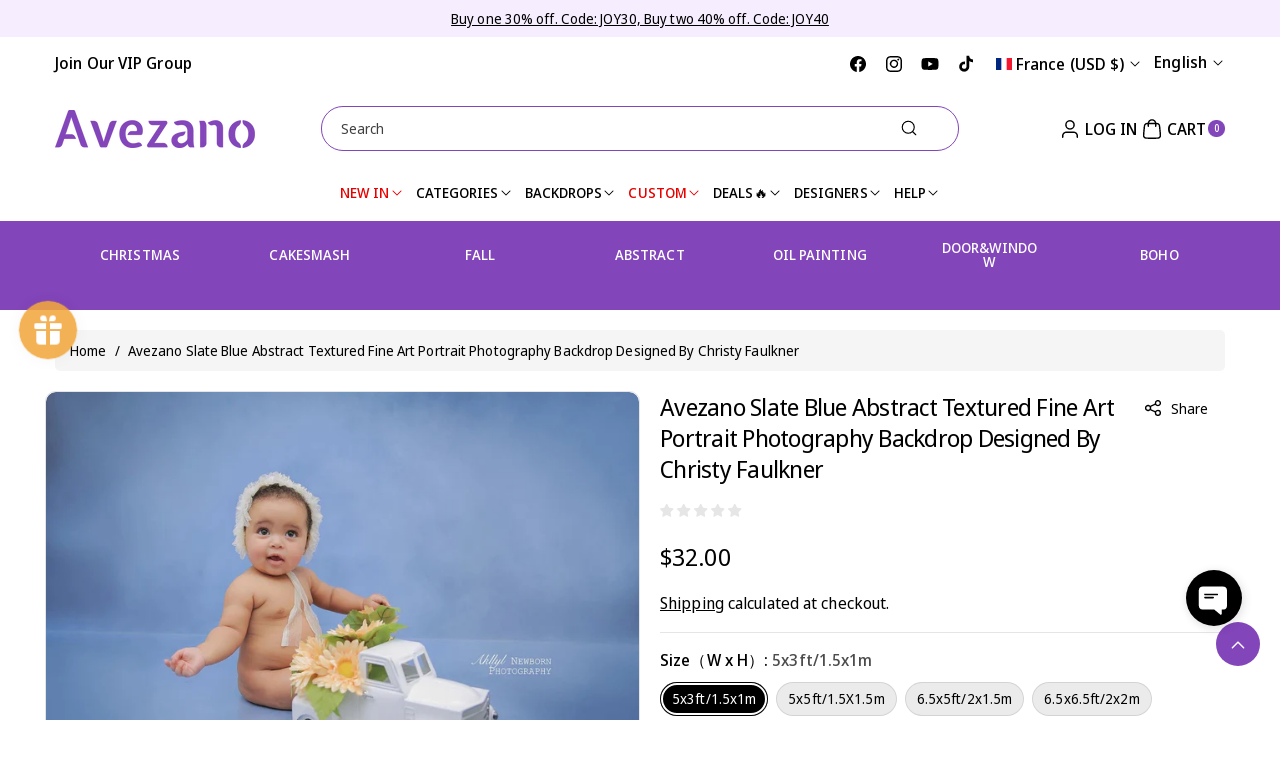

--- FILE ---
content_type: text/html; charset=UTF-8
request_url: https://app.inspon.com/dev-app/backend/api/api.php
body_size: 533
content:
{"product":{"title":"Avezano Slate Blue Abstract Textured Fine Art Portrait Photography Backdrop Designed By Christy Faulkner","featuredImage":{"id":"gid:\/\/shopify\/ProductImage\/29040562733128"},"options":[{"name":"Size\uff08W x H\uff09","values":["5x3ft\/1.5x1m","5x5ft\/1.5X1.5m","6.5x5ft\/2x1.5m","6.5x6.5ft\/2x2m","7x5ft\/2.1x1.5m","8x6ft\/2.4x1.8m","10x6.5ft\/3x2m","10x7ft\/3x2.1m","10x8ft\/3x2.4m","10x10ft\/3x3m","12x10ft\/3.6x3m","16x10ft\/4.8x3m","Custom size\uff08please contact seller)"]}],"variants":[{"id":39408409411656,"option1":"5x3ft\/1.5x1m","title":"5x3ft\/1.5x1m","price":"32.00"},{"id":39408409444424,"option1":"5x5ft\/1.5X1.5m","title":"5x5ft\/1.5X1.5m","price":"34.00"},{"id":39408409477192,"option1":"6.5x5ft\/2x1.5m","title":"6.5x5ft\/2x1.5m","price":"36.00"},{"id":44300411699482,"option1":"6.5x6.5ft\/2x2m","title":"6.5x6.5ft\/2x2m","price":"58.00"},{"id":39408409509960,"option1":"7x5ft\/2.1x1.5m","title":"7x5ft\/2.1x1.5m","price":"39.00"},{"id":46715342192922,"option1":"8x6ft\/2.4x1.8m","title":"8x6ft\/2.4x1.8m","price":"60.00"},{"id":39408409542728,"option1":"10x6.5ft\/3x2m","title":"10x6.5ft\/3x2m","price":"86.00"},{"id":39408409575496,"option1":"10x7ft\/3x2.1m","title":"10x7ft\/3x2.1m","price":"98.00"},{"id":39408409608264,"option1":"10x8ft\/3x2.4m","title":"10x8ft\/3x2.4m","price":"118.00"},{"id":39408409641032,"option1":"10x10ft\/3x3m","title":"10x10ft\/3x3m","price":"128.00"},{"id":39408409673800,"option1":"12x10ft\/3.6x3m","title":"12x10ft\/3.6x3m","price":"138.00"},{"id":45622361325850,"option1":"16x10ft\/4.8x3m","title":"16x10ft\/4.8x3m","price":"185.00"},{"id":39408409706568,"option1":"Custom size\uff08please contact seller)","title":"Custom size\uff08please contact seller)","price":"100.00"}]},"collection":[{"title":"Abstract Textured Backdrops"},{"title":"New Arrivals"},{"title":"Backdrop Style"},{"title":"Newborn & Kids Photography Backdrop"},{"title":"Portrait"},{"title":"\u7a0e\u8d39"},{"title":"Christy Faulkner"},{"title":"Fine Art Photography"},{"title":"Designer"},{"title":"All without VIP no flash sale no stock no discount"},{"title":"All fabric backdrop"},{"title":"\u7a0e\u8d39\u66f4\u65b0"},{"title":"Best Selling"},{"title":"Photography Categories"},{"title":"All backdrop"},{"title":"rest"}]}

--- FILE ---
content_type: text/css
request_url: https://www.avezano.com/cdn/shop/t/47/assets/component-cart-drawer.css?v=34742455375602230451740995874
body_size: 1944
content:
.drawericon .drawericon_inner span{position:relative}.drawericon .drawericon_inner span:before{content:attr(aria-describedby);transition:var(--duration-medium) ease;position:absolute;right:100%;top:3px;background-color:rgba(var(--color-foreground));border-radius:calc(var(--content-radius)* 1 / 2);text-align:center;color:rgba(var(--color-background));padding:3px 7px;white-space:nowrap;overflow-wrap:break-word;font-size:10px;text-transform:capitalize;margin-right:22px;opacity:0}.drawericon .drawericon_inner span:after{content:"\25b6";position:absolute;color:rgba(var(--color-foreground));top:3px;right:100%;margin-right:14px;opacity:0;transition:var(--duration-medium) ease}.drawericon .drawericon_inner:hover span:before,.drawericon .drawericon_inner:hover span:after{opacity:1}.scrolled-past-header~.drawer{top:calc(var(--header-sticky-height) + 15px);max-height:calc(100% - var(--header-sticky-height) - 30px)}.scrolled-past-header~.drawer .cart-drawer__overlay{top:var(--header-sticky-height)}.cartupciner{margin-bottom:15px;border-bottom:1px solid rgba(var(--color-foreground),.1);padding-bottom:15px}.cartupciner:last-child{border-bottom:none;padding-bottom:0}.cartupciner .product-card-wrapper .quick-add__submit{min-width:auto;padding:.5rem 1.5rem;margin-top:6px}.cartupciner .product-card-wrapper .price{line-height:calc(1 + .4 / var(--font-body-scale))}.cartupciner .card--horizontal .card__inner{width:40%}.drawericon_inner span:last-child{display:none}.drawericon_inner.active span:last-child{display:inline-block}.drawericon_inner.active span:first-child{display:none}.drawer_tab{position:absolute;top:0;left:0;width:350px;height:100%;opacity:0;visibility:hidden;overflow:hidden;background-color:rgb(var(--color-background));transition:var(--duration-medium) ease;border-right:1px solid rgba(var(--color-foreground),.1)}.drawer.active .drawer_tab.active{opacity:1;visibility:visible;left:-350px}.drawericon_sub{padding:15px;overflow-y:auto;max-height:calc(100vh - var(--header-announce-height) - 10rem);scrollbar-width:unset}.drawer .drawericon{right:unset}.drawer.active .drawericon{position:absolute;top:50px;right:100%;transition:var(--duration-medium) ease}.drawer.active .drawericon.active{right:calc(100% + 350px)}.drawericon .drawericon_inner{background-color:rgba(var(--color-background));min-width:50px;min-height:50px;margin:8px 0;border-radius:calc(var(--content-radius)* 1 / 2) 0 0 calc(var(--content-radius)* 1 / 2);text-align:center;display:flex;justify-content:center;align-items:center;cursor:pointer;border:none}.drawericon .drawericon_inner svg{width:24px;height:24px}.drawericon .drawericon_inner span:first-child svg{fill:rgba(var(--color-foreground),.7)}.drawericon .drawericon_inner:hover span:first-child svg{fill:rgba(var(--color-foreground))}.drawericon .drawericon_inner span:first-child svg.note_stroke{fill:none}.drawericon .drawericon_inner span:first-child svg.note_stroke path{stroke:rgba(var(--color-foreground),.7)}.drawericon .drawericon_inner:hover span:first-child svg.note_stroke path{stroke:rgba(var(--color-foreground))}.drawericon .drawericon_inner.active{background-color:rgba(var(--color-foreground))}.drawericon .drawericon_inner span:last-child svg{width:18px;height:18px;fill:none}.drawericon .drawericon_inner span:last-child svg path{stroke:rgba(var(--color-background))}.mini_heading{text-transform:uppercase;font-weight:600;border-bottom:1px solid rgba(var(--color-foreground),.1);padding:17px 15px;min-height:60px;word-break:break-word;display:flex;gap:10px;align-items:center}.mini_heading svg{width:20px;height:20px;min-width:20px}.mini_heading svg{fill:rgba(var(--color-foreground))}.mini_heading svg.note_stroke{fill:none}.mini_heading svg.note_stroke path{stroke:rgba(var(--color-foreground))}.drawer_tab cart-note+button{margin-top:30px;width:100%}.custom_msg{margin-top:10px;padding-left:15px;padding-right:15px;word-break:break-word;margin-bottom:5px}.custom_msg span{font-size:calc(var(--font-body-scale)* 12px);border:1px solid rgba(var(--color-foreground),.2);padding:3px 8px;border-radius:calc(var(--content-radius)* 1 / 2);display:inline-block}.drawer__inner{width:42rem;max-width:calc(100vw - 3rem);position:relative;border-left:1px solid rgba(var(--color-foreground),.1);display:flex;flex-direction:column;border-radius:0;height:100%;overflow:hidden;border-radius:var(--popup-radius)}.drawer.active .drawer__inner{overflow:unset}.drawer .cart-drawer{height:0;opacity:0;transition:var(--duration-medium) ease-in-out}.drawer.active .cart-drawer{height:100%;opacity:1}.drawericon_sub .dummy_bg{background:rgba(var(--color-foreground),.08);display:flex!important;justify-content:center;align-items:center;padding:5px}cart-drawer .discounts:empty,cart-drawer .product-option:empty,cart-drawer dl:empty{display:none}.drawer__inner-empty{height:100%;padding:1.5rem;display:flex;flex-direction:column;overflow-y:auto;scrollbar-width:unset}.cart-drawer__warnings{display:flex;flex-direction:column;flex:1;justify-content:center}cart-drawer.is-empty .drawer__inner{display:grid;grid-template-rows:1fr;align-items:center;padding:0}cart-drawer.is-empty .drawer__header{display:none}cart-drawer:not(.is-empty) .cart-drawer__warnings,cart-drawer:not(.is-empty) .cart-drawer__collection{display:none}.cart-drawer__warnings--has-collection .cart__login-title{margin-top:2.5rem;font-weight:600;color:rgba(var(--color-foreground))}.drawer__header{position:relative;padding:1.5rem;display:flex;justify-content:space-between;align-items:center;border-bottom:1px solid rgba(var(--color-foreground),.08);min-height:60px}.drawer__heading{margin:0;font-size:calc(var(--font-heading-scale) * 22px)}.drawer__close{display:inline-block;padding:0;min-width:4.4rem;min-height:4.4rem;box-shadow:0 0 0 .2rem rgba(var(--color-button),0);position:absolute;top:7px;right:5px;color:rgb(var(--color-foreground));background-color:transparent;border:none;cursor:pointer}.cart-drawer__warnings .drawer__close{right:5px}.drawer__close svg{height:2rem;width:2rem}.drawer__contents{flex-grow:1;display:flex;flex-direction:column}.drawer__footer{border-top:.1rem solid rgba(var(--color-foreground),.08);padding:15px;background:rgba(var(--color-foreground),.06)}cart-drawer-items.is-empty+.drawer__footer{display:none}.drawer__footer>details{margin-top:-1.5rem;border-bottom:.1rem solid rgba(var(--color-foreground),.08)}.drawer__footer>details[open]{padding-bottom:1.5rem}.drawer__footer summary{display:flex;position:relative;line-height:1;padding:1.5rem 2.8rem 1.5rem 0}.drawer__footer>details+.cart-drawer__footer{padding-top:1.5rem}.cart-drawer .totals{border-bottom:1px solid rgba(var(--color-foreground),.1);padding-bottom:15px;align-items:center;margin-top:0}cart-drawer{position:fixed;top:0;left:0;right:0;width:100vw;height:100%;max-height:calc(100% - var(--header-announce-height) - 30px);max-width:var(--page-width);padding:0 5rem;margin:0 auto}cart-drawer.drawer_full{max-width:unset}.cart-drawer__overlay{position:fixed;top:var(--header-announce-height);right:0;bottom:0;left:0;background-color:rgba(var(--color-foreground),.2);-webkit-backdrop-filter:blur(3px);backdrop-filter:blur(3px)}.cart-drawer__overlay:empty{display:block}.cart-drawer__form{flex-grow:1;display:flex;flex-wrap:wrap}.cart-drawer__collection{margin:0 2.5rem 1.5rem}.cart-drawer__collection .card--media .card__inner .card__content{display:none}.cart-drawer__collection .card__content{padding:0}.cart-drawer__collection .card__content .card__heading{font-family:var(--font-body-family);font-style:var(--font-body-style);font-weight:var(--font-body-weight);letter-spacing:var(--font-body-spacing);text-align:center;font-size:calc(var(--font-body-scale)* 16px)}.cart-drawer__collection .card--text .card__content .card__heading{background:rgba(var(--color-foreground),.05);padding:15px}.cart-drawer .drawer__cart-items-wrapper{flex-grow:1}.cart-drawer .cart-items,.cart-drawer tbody{display:block;width:100%}.cart-drawer thead{display:inline-table;width:100%}cart-drawer-items{flex:1}@media screen and (max-height: 650px){cart-drawer-items{overflow:visible}}.cart-drawer .cart-item{display:grid;grid-template:repeat(2,auto) / repeat(3,1fr);gap:5px;margin-bottom:15px}.cart-drawer .cart-item:last-child{margin-bottom:1rem}.cart-drawer .cart-item__media{grid-row:1 / 3;width:11rem}.cart-drawer .cart-item__image{max-width:100%;border:1px solid rgba(var(--color-foreground),.08)}.cart-drawer .cart-items thead{margin-bottom:.5rem}.cart-drawer .cart-items thead th:first-child,.cart-drawer .cart-items thead th:last-child{width:0;padding:0}.cart-drawer .cart-items thead th:nth-child(2){width:50%;padding-left:0}.cart-drawer .cart-items thead tr{display:table-row;margin-bottom:0}.cart-drawer .cart-items th{border-bottom:.1rem solid rgba(var(--color-foreground),.08)}.cart-drawer .cart-item:last-child{margin-bottom:1.5rem}.cart-drawer .cart-item .loading__spinner{right:auto;padding-top:0}.cart-drawer .cart-items td{padding-top:0}.cart-drawer .cart-item>td+td{padding-left:0}.cart-drawer .cart-item__details{width:auto;grid-column:2 / 4;word-break:break-word}.cart-drawer .cart-item__totals{margin-top:6px}.cart-drawer.cart-drawer .cart-item__price-wrapper>*:only-child{margin-top:0}.cart-drawer .cart-item__price-wrapper .cart-item__discounted-prices{display:flex;flex-direction:column;gap:.6rem}.cart-drawer .unit-price{margin-top:.6rem}.cart-drawer__footer>*+*{margin-top:1rem}.cart-drawer .totals{justify-content:space-between}.cart-drawer .price{line-height:1}.cart-drawer .tax-note{margin:1.2rem 0 2rem auto;text-align:left}.cart-drawer .product-option dd{word-break:break-word}.cart-drawer details[open]>summary .icon-caret{transform:rotate(180deg)}.cart-drawer .cart__checkout-button{max-width:none}.drawer__footer .cart__dynamic-checkout-buttons{max-width:100%}.drawer__footer #dynamic-checkout-cart ul{flex-wrap:wrap!important;flex-direction:row!important;margin:.5rem -.5rem 0 0!important;gap:.5rem}.drawer__footer [data-shopify-buttoncontainer]{justify-content:flex-start}.drawer__footer #dynamic-checkout-cart ul>li{flex-basis:calc(50% - .5rem)!important;margin:0!important}.drawer__footer #dynamic-checkout-cart ul>li:only-child{flex-basis:100%!important;margin-right:.5rem!important}@media screen and (min-width: 768px){.drawer__footer #dynamic-checkout-cart ul>li{flex-basis:calc(100% / 3 - .5rem)!important;margin:0!important}.drawer__footer #dynamic-checkout-cart ul>li:first-child:nth-last-child(2),.drawer__footer #dynamic-checkout-cart ul>li:first-child:nth-last-child(2)~li,.drawer__footer #dynamic-checkout-cart ul>li:first-child:nth-last-child(4),.drawer__footer #dynamic-checkout-cart ul>li:first-child:nth-last-child(4)~li{flex-basis:calc(50% - .5rem)!important}}cart-drawer-items{padding-left:15px;padding-right:15px;padding-top:15px;display:block;scrollbar-width:unset}.drawer__inner-empty::-webkit-scrollbar,cart-drawer-items::-webkit-scrollbar,.cart_overflow::-webkit-scrollbar,.drawericon_sub::-webkit-scrollbar,.cart_overflow_inner::-webkit-scrollbar{width:3px}.drawer__inner-empty::-webkit-scrollbar-thumb,cart-drawer-items::-webkit-scrollbar-thumb,.cart_overflow::-webkit-scrollbar-thumb,.drawericon_sub::-webkit-scrollbar-thumb,.cart_overflow_inner::-webkit-scrollbar-thumb{background-color:rgba(var(--color-foreground),.3);border-radius:100px}.drawer__inner-empty::-webkit-scrollbar-track-piece,cart-drawer-items::-webkit-scrollbar-track-piece,.cart_overflow::-webkit-scrollbar-track-piece,.drawericon_sub::-webkit-scrollbar-track-piece,.cart_overflow_inner::-webkit-scrollbar-track-piece{margin-top:10px}.cart_overflow,.cart_overflow_inner{scrollbar-width:unset;overflow-y:auto;display:flex;flex-direction:column;height:100%}.cart-drawer .quantity-popover-container{padding:0}.cart-drawer .quantity-popover__info.global-settings-popup{transform:translateY(0);top:100%}.cart-drawer .cart-item__error{margin-top:.8rem}.cart-drawer .quantity-popover__info+.cart-item__error{margin-top:.2rem}@media screen and (min-width: 768px){.cart-drawer .cart-item__quantity--info quantity-popover>*{padding-left:0}.cart-drawer .cart-item__error{margin-left:0}cart-drawer .totals__total-value{font-size:calc(var(--font-body-scale) * 22px)}}@media (max-width: 1199px){cart-drawer{padding:0 1.5rem}}@media (max-width: 991px){.drawer__inner,.drawer_tab{border-radius:var(--popup-radius)}}@media (min-width: 768px) and (max-width: 991px){.drawer.active .drawericon.active,.drawer.active .drawericon{right:calc(100% + 1px)}.drawer__inner{width:42rem;max-width:calc(100vw - 6rem)}.drawer_tab{z-index:2;width:42rem;max-width:calc(100vw - 6rem);left:auto;right:-42rem}.drawer.active .drawer_tab.active{left:auto;right:0}}@media (max-width: 767px){.cart-drawer .cart-item:last-child{margin-bottom:0}.drawer.active .drawericon.active,.drawer.active .drawericon{right:calc(100% + 1px)}.drawer_tab{z-index:2;width:32rem;max-width:calc(100vw - 6rem);left:auto;right:-32rem}.drawer.active .drawer_tab.active{left:auto;right:0}.drawer__inner{width:32rem;max-width:calc(100vw - 6rem)}.drawericon .drawericon_inner{min-width:38px;min-height:38px}.drawericon .drawericon_inner svg{width:20px;height:20px}.drawericon .drawericon_inner span:before,.drawericon .drawericon_inner span:after{display:none}.cart-drawer .cart-item__media{width:7rem}cart-drawer .totals>*+*{margin-left:1rem}cart-drawer td.cart-item__totals{grid-column:1 / 3}cart-drawer td.cart-item__quantity{grid-column:unset}.cart-drawer .totals{padding-bottom:15px;margin-top:0}}
/*# sourceMappingURL=/cdn/shop/t/47/assets/component-cart-drawer.css.map?v=34742455375602230451740995874 */


--- FILE ---
content_type: text/css
request_url: https://www.avezano.com/cdn/shop/t/47/assets/component-totals.css?v=168050691470215955491740995874
body_size: -491
content:
.totals{display:flex;justify-content:center;align-items:flex-end}.totals>*{font-size:1.6rem;margin:0}.totals>h2{letter-spacing:var(--font-body-spacing);font-family:var(--font-body-family);font-weight:600;font-size:calc(var(--font-body-scale) * 14px);margin:0}.totals *{line-height:1}.totals>*+*{margin-left:2rem}.totals__total{margin-top:.5rem}.totals__total-value{font-size:calc(var(--font-body-scale) * 18px);color:rgb(var(--color-foreground));font-weight:600}.cart__ctas+.totals{margin-top:2rem}@media all and (min-width: 768px){.totals{justify-content:flex-end}}@media (max-width: 767px){.totals__total-value{font-size:calc(var(--font-body-scale)* 16px)}.totals>h2{font-size:calc(var(--font-body-scale)* 12px)}}
/*# sourceMappingURL=/cdn/shop/t/47/assets/component-totals.css.map?v=168050691470215955491740995874 */


--- FILE ---
content_type: text/css
request_url: https://www.avezano.com/cdn/shop/t/47/assets/component-swatch.css?v=145239154120075285411740995874
body_size: -192
content:
.swatch{--swatch-input--size: 2.4rem;--swatch--size: var(--swatch-input--size, 4.4rem);--swatch--border-radius: var(--swatch-input--border-radius, 50%);display:block;width:var(--swatch--size);max-width:100%;aspect-ratio:1 / 1;background:var(--swatch--background);background-position:var(--swatch-focal-point, initial);background-size:cover;background-origin:border-box;border:.1rem solid rgba(var(--color-foreground),.15);border-radius:var(--swatch--border-radius)}.swatch--square{--swatch--border-radius: var(--swatch-input--border-radius, .2rem)}.swatch--unavailable{border-style:dashed;border-color:rgba(var(--color-foreground),.5)}.product__info-wrapper .swatch{--swatch-input--size: unset;--swatch--size: unset;--swatch--border-radius: unset;box-shadow:inset 0 0 0 1px rgb(var(--color-foreground),.1),inset 0 0 rgb(var(--color-background));border:none;border-radius:var(--pills-radius)}.wbswatchclr .swatch{--swatch-input--size: unset;--swatch--size: unset;--swatch--border-radius: unset;border:none;border-radius:var(--allvariant-radius);padding:2px}color-swatch fieldset label span.swatch{--swatch-input--size: unset;--swatch--size: unset;--swatch--border-radius: unset;display:block;width:18px;border:none;border-radius:var(--variant-radius)}
/*# sourceMappingURL=/cdn/shop/t/47/assets/component-swatch.css.map?v=145239154120075285411740995874 */


--- FILE ---
content_type: text/css
request_url: https://www.avezano.com/cdn/shop/t/47/assets/section-related-products.css?v=18688009577322878121740995875
body_size: -852
content:
.related-products {
  display: block;
}

--- FILE ---
content_type: application/javascript
request_url: https://cdn2.ryviu.com/v/static/js/app.js?shop=mocsicka.myshopify.com
body_size: 54523
content:
/*! For license information please see app.js.LICENSE.txt */
(()=>{var e,t,n,o,i,r,s={8215:(e,t,n)=>{"use strict";n.r(t),n.d(t,{default:()=>Ks});const o=Object.freeze({});function i(e){return null==e}function r(e){return null!=e}function s(e){return!0===e}function a(e){return"string"==typeof e||"number"==typeof e||"symbol"==typeof e||"boolean"==typeof e}function c(e){return null!==e&&"object"==typeof e}const l=Object.prototype.toString;function u(e){return"[object Object]"===l.call(e)}function d(e){const t=parseFloat(String(e));return t>=0&&Math.floor(t)===t&&isFinite(e)}function f(e){return r(e)&&"function"==typeof e.then&&"function"==typeof e.catch}function p(e){return null==e?"":Array.isArray(e)||u(e)&&e.toString===l?JSON.stringify(e,null,2):String(e)}function m(e){const t=parseFloat(e);return isNaN(t)?e:t}function h(e,t){const n=Object.create(null),o=e.split(",");for(let e=0;e<o.length;e++)n[o[e]]=!0;return t?e=>n[e.toLowerCase()]:e=>n[e]}const v=h("slot,component",!0),g=h("key,ref,slot,slot-scope,is");function y(e,t){if(e.length){const n=e.indexOf(t);if(n>-1)return e.splice(n,1)}}const _=Object.prototype.hasOwnProperty;function b(e,t){return _.call(e,t)}function w(e){const t=Object.create(null);return function(n){return t[n]||(t[n]=e(n))}}const $=/-(\w)/g,x=w((e=>e.replace($,((e,t)=>t?t.toUpperCase():"")))),C=w((e=>e.charAt(0).toUpperCase()+e.slice(1))),k=/\B([A-Z])/g,S=w((e=>e.replace(k,"-$1").toLowerCase())),A=Function.prototype.bind?function(e,t){return e.bind(t)}:function(e,t){function n(n){const o=arguments.length;return o?o>1?e.apply(t,arguments):e.call(t,n):e.call(t)}return n._length=e.length,n};function O(e,t){t=t||0;let n=e.length-t;const o=new Array(n);for(;n--;)o[n]=e[n+t];return o}function T(e,t){for(const n in t)e[n]=t[n];return e}function E(e){const t={};for(let n=0;n<e.length;n++)e[n]&&T(t,e[n]);return t}function j(e,t,n){}const L=(e,t,n)=>!1,N=e=>e;function M(e,t){if(e===t)return!0;const n=c(e),o=c(t);if(!n||!o)return!n&&!o&&String(e)===String(t);try{const n=Array.isArray(e),o=Array.isArray(t);if(n&&o)return e.length===t.length&&e.every(((e,n)=>M(e,t[n])));if(e instanceof Date&&t instanceof Date)return e.getTime()===t.getTime();if(n||o)return!1;{const n=Object.keys(e),o=Object.keys(t);return n.length===o.length&&n.every((n=>M(e[n],t[n])))}}catch(e){return!1}}function R(e,t){for(let n=0;n<e.length;n++)if(M(e[n],t))return n;return-1}function D(e){let t=!1;return function(){t||(t=!0,e.apply(this,arguments))}}const I="data-server-rendered",P=["component","directive","filter"],F=["beforeCreate","created","beforeMount","mounted","beforeUpdate","updated","beforeDestroy","destroyed","activated","deactivated","errorCaptured","serverPrefetch"];var H={optionMergeStrategies:Object.create(null),silent:!1,productionTip:!1,devtools:!1,performance:!1,errorHandler:null,warnHandler:null,ignoredElements:[],keyCodes:Object.create(null),isReservedTag:L,isReservedAttr:L,isUnknownElement:L,getTagNamespace:j,parsePlatformTagName:N,mustUseProp:L,async:!0,_lifecycleHooks:F};const q=/a-zA-Z\u00B7\u00C0-\u00D6\u00D8-\u00F6\u00F8-\u037D\u037F-\u1FFF\u200C-\u200D\u203F-\u2040\u2070-\u218F\u2C00-\u2FEF\u3001-\uD7FF\uF900-\uFDCF\uFDF0-\uFFFD/;function V(e){const t=(e+"").charCodeAt(0);return 36===t||95===t}function B(e,t,n,o){Object.defineProperty(e,t,{value:n,enumerable:!!o,writable:!0,configurable:!0})}const U=new RegExp(`[^${q.source}.$_\\d]`),W="__proto__"in{},z="undefined"!=typeof window,Z="undefined"!=typeof WXEnvironment&&!!WXEnvironment.platform,J=Z&&WXEnvironment.platform.toLowerCase(),Y=z&&window.navigator.userAgent.toLowerCase(),G=Y&&/msie|trident/.test(Y),Q=Y&&Y.indexOf("msie 9.0")>0,K=Y&&Y.indexOf("edge/")>0,X=(Y&&Y.indexOf("android"),Y&&/iphone|ipad|ipod|ios/.test(Y)||"ios"===J),ee=(Y&&/chrome\/\d+/.test(Y),Y&&/phantomjs/.test(Y),Y&&Y.match(/firefox\/(\d+)/)),te={}.watch;let ne,oe=!1;if(z)try{const e={};Object.defineProperty(e,"passive",{get(){oe=!0}}),window.addEventListener("test-passive",null,e)}catch(o){}const ie=()=>(void 0===ne&&(ne=!z&&!Z&&void 0!==n.g&&n.g.process&&"server"===n.g.process.env.VUE_ENV),ne),re=z&&window.__VUE_DEVTOOLS_GLOBAL_HOOK__;function se(e){return"function"==typeof e&&/native code/.test(e.toString())}const ae="undefined"!=typeof Symbol&&se(Symbol)&&"undefined"!=typeof Reflect&&se(Reflect.ownKeys);let ce;ce="undefined"!=typeof Set&&se(Set)?Set:class{constructor(){this.set=Object.create(null)}has(e){return!0===this.set[e]}add(e){this.set[e]=!0}clear(){this.set=Object.create(null)}};let le=j,ue=0;class de{constructor(){this.id=ue++,this.subs=[]}addSub(e){this.subs.push(e)}removeSub(e){y(this.subs,e)}depend(){de.target&&de.target.addDep(this)}notify(){const e=this.subs.slice();for(let t=0,n=e.length;t<n;t++)e[t].update()}}de.target=null;const fe=[];function pe(e){fe.push(e),de.target=e}function me(){fe.pop(),de.target=fe[fe.length-1]}class he{constructor(e,t,n,o,i,r,s,a){this.tag=e,this.data=t,this.children=n,this.text=o,this.elm=i,this.ns=void 0,this.context=r,this.fnContext=void 0,this.fnOptions=void 0,this.fnScopeId=void 0,this.key=t&&t.key,this.componentOptions=s,this.componentInstance=void 0,this.parent=void 0,this.raw=!1,this.isStatic=!1,this.isRootInsert=!0,this.isComment=!1,this.isCloned=!1,this.isOnce=!1,this.asyncFactory=a,this.asyncMeta=void 0,this.isAsyncPlaceholder=!1}get child(){return this.componentInstance}}const ve=(e="")=>{const t=new he;return t.text=e,t.isComment=!0,t};function ge(e){return new he(void 0,void 0,void 0,String(e))}function ye(e){const t=new he(e.tag,e.data,e.children&&e.children.slice(),e.text,e.elm,e.context,e.componentOptions,e.asyncFactory);return t.ns=e.ns,t.isStatic=e.isStatic,t.key=e.key,t.isComment=e.isComment,t.fnContext=e.fnContext,t.fnOptions=e.fnOptions,t.fnScopeId=e.fnScopeId,t.asyncMeta=e.asyncMeta,t.isCloned=!0,t}const _e=Array.prototype,be=Object.create(_e);["push","pop","shift","unshift","splice","sort","reverse"].forEach((function(e){const t=_e[e];B(be,e,(function(...n){const o=t.apply(this,n),i=this.__ob__;let r;switch(e){case"push":case"unshift":r=n;break;case"splice":r=n.slice(2)}return r&&i.observeArray(r),i.dep.notify(),o}))}));const we=Object.getOwnPropertyNames(be);let $e=!0;function xe(e){$e=e}class Ce{constructor(e){var t;this.value=e,this.dep=new de,this.vmCount=0,B(e,"__ob__",this),Array.isArray(e)?(W?(t=be,e.__proto__=t):function(e,t,n){for(let o=0,i=n.length;o<i;o++){const i=n[o];B(e,i,t[i])}}(e,be,we),this.observeArray(e)):this.walk(e)}walk(e){const t=Object.keys(e);for(let n=0;n<t.length;n++)Se(e,t[n])}observeArray(e){for(let t=0,n=e.length;t<n;t++)ke(e[t])}}function ke(e,t){if(!c(e)||e instanceof he)return;let n;return b(e,"__ob__")&&e.__ob__ instanceof Ce?n=e.__ob__:$e&&!ie()&&(Array.isArray(e)||u(e))&&Object.isExtensible(e)&&!e._isVue&&(n=new Ce(e)),t&&n&&n.vmCount++,n}function Se(e,t,n,o,i){const r=new de,s=Object.getOwnPropertyDescriptor(e,t);if(s&&!1===s.configurable)return;const a=s&&s.get,c=s&&s.set;a&&!c||2!==arguments.length||(n=e[t]);let l=!i&&ke(n);Object.defineProperty(e,t,{enumerable:!0,configurable:!0,get:function(){const t=a?a.call(e):n;return de.target&&(r.depend(),l&&(l.dep.depend(),Array.isArray(t)&&function e(t){for(let n,o=0,i=t.length;o<i;o++)(n=t[o])&&n.__ob__&&n.__ob__.dep.depend(),Array.isArray(n)&&e(n)}(t))),t},set:function(t){const o=a?a.call(e):n;t===o||t!=t&&o!=o||a&&!c||(c?c.call(e,t):n=t,l=!i&&ke(t),r.notify())}})}function Ae(e,t,n){if(Array.isArray(e)&&d(t))return e.length=Math.max(e.length,t),e.splice(t,1,n),n;if(t in e&&!(t in Object.prototype))return e[t]=n,n;const o=e.__ob__;return e._isVue||o&&o.vmCount?n:o?(Se(o.value,t,n),o.dep.notify(),n):(e[t]=n,n)}function Oe(e,t){if(Array.isArray(e)&&d(t))return void e.splice(t,1);const n=e.__ob__;e._isVue||n&&n.vmCount||b(e,t)&&(delete e[t],n&&n.dep.notify())}const Te=H.optionMergeStrategies;function Ee(e,t){if(!t)return e;let n,o,i;const r=ae?Reflect.ownKeys(t):Object.keys(t);for(let s=0;s<r.length;s++)"__ob__"!==(n=r[s])&&(o=e[n],i=t[n],b(e,n)?o!==i&&u(o)&&u(i)&&Ee(o,i):Ae(e,n,i));return e}function je(e,t,n){return n?function(){const o="function"==typeof t?t.call(n,n):t,i="function"==typeof e?e.call(n,n):e;return o?Ee(o,i):i}:t?e?function(){return Ee("function"==typeof t?t.call(this,this):t,"function"==typeof e?e.call(this,this):e)}:t:e}function Le(e,t){const n=t?e?e.concat(t):Array.isArray(t)?t:[t]:e;return n?function(e){const t=[];for(let n=0;n<e.length;n++)-1===t.indexOf(e[n])&&t.push(e[n]);return t}(n):n}function Ne(e,t,n,o){const i=Object.create(e||null);return t?T(i,t):i}Te.data=function(e,t,n){return n?je(e,t,n):t&&"function"!=typeof t?e:je(e,t)},F.forEach((e=>{Te[e]=Le})),P.forEach((function(e){Te[e+"s"]=Ne})),Te.watch=function(e,t,n,o){if(e===te&&(e=void 0),t===te&&(t=void 0),!t)return Object.create(e||null);if(!e)return t;const i={};T(i,e);for(const e in t){let n=i[e];const o=t[e];n&&!Array.isArray(n)&&(n=[n]),i[e]=n?n.concat(o):Array.isArray(o)?o:[o]}return i},Te.props=Te.methods=Te.inject=Te.computed=function(e,t,n,o){if(!e)return t;const i=Object.create(null);return T(i,e),t&&T(i,t),i},Te.provide=je;const Me=function(e,t){return void 0===t?e:t};function Re(e,t,n){if("function"==typeof t&&(t=t.options),function(e,t){const n=e.props;if(!n)return;const o={};let i,r,s;if(Array.isArray(n))for(i=n.length;i--;)"string"==typeof(r=n[i])&&(o[s=x(r)]={type:null});else if(u(n))for(const e in n)r=n[e],o[s=x(e)]=u(r)?r:{type:r};e.props=o}(t),function(e,t){const n=e.inject;if(!n)return;const o=e.inject={};if(Array.isArray(n))for(let e=0;e<n.length;e++)o[n[e]]={from:n[e]};else if(u(n))for(const e in n){const t=n[e];o[e]=u(t)?T({from:e},t):{from:t}}}(t),function(e){const t=e.directives;if(t)for(const e in t){const n=t[e];"function"==typeof n&&(t[e]={bind:n,update:n})}}(t),!t._base&&(t.extends&&(e=Re(e,t.extends,n)),t.mixins))for(let o=0,i=t.mixins.length;o<i;o++)e=Re(e,t.mixins[o],n);const o={};let i;for(i in e)r(i);for(i in t)b(e,i)||r(i);function r(i){const r=Te[i]||Me;o[i]=r(e[i],t[i],n,i)}return o}function De(e,t,n,o){if("string"!=typeof n)return;const i=e[t];if(b(i,n))return i[n];const r=x(n);if(b(i,r))return i[r];const s=C(r);return b(i,s)?i[s]:i[n]||i[r]||i[s]}function Ie(e,t,n,o){const i=t[e],r=!b(n,e);let s=n[e];const a=He(Boolean,i.type);if(a>-1)if(r&&!b(i,"default"))s=!1;else if(""===s||s===S(e)){const e=He(String,i.type);(e<0||a<e)&&(s=!0)}if(void 0===s){s=function(e,t,n){if(!b(t,"default"))return;const o=t.default;return e&&e.$options.propsData&&void 0===e.$options.propsData[n]&&void 0!==e._props[n]?e._props[n]:"function"==typeof o&&"Function"!==Pe(t.type)?o.call(e):o}(o,i,e);const t=$e;xe(!0),ke(s),xe(t)}return s}function Pe(e){const t=e&&e.toString().match(/^\s*function (\w+)/);return t?t[1]:""}function Fe(e,t){return Pe(e)===Pe(t)}function He(e,t){if(!Array.isArray(t))return Fe(t,e)?0:-1;for(let n=0,o=t.length;n<o;n++)if(Fe(t[n],e))return n;return-1}function qe(e,t,n){pe();try{if(t){let o=t;for(;o=o.$parent;){const i=o.$options.errorCaptured;if(i)for(let r=0;r<i.length;r++)try{if(!1===i[r].call(o,e,t,n))return}catch(e){Be(e,o,"errorCaptured hook")}}}Be(e,t,n)}finally{me()}}function Ve(e,t,n,o,i){let r;try{(r=n?e.apply(t,n):e.call(t))&&!r._isVue&&f(r)&&!r._handled&&(r.catch((e=>qe(e,o,i+" (Promise/async)"))),r._handled=!0)}catch(e){qe(e,o,i)}return r}function Be(e,t,n){if(H.errorHandler)try{return H.errorHandler.call(null,e,t,n)}catch(t){t!==e&&Ue(t,null,"config.errorHandler")}Ue(e,t,n)}function Ue(e,t,n){if(!z&&!Z||"undefined"==typeof console)throw e;console.error(e)}let We=!1;const ze=[];let Ze,Je=!1;function Ye(){Je=!1;const e=ze.slice(0);ze.length=0;for(let t=0;t<e.length;t++)e[t]()}if("undefined"!=typeof Promise&&se(Promise)){const e=Promise.resolve();Ze=()=>{e.then(Ye),X&&setTimeout(j)},We=!0}else if(G||"undefined"==typeof MutationObserver||!se(MutationObserver)&&"[object MutationObserverConstructor]"!==MutationObserver.toString())Ze="undefined"!=typeof setImmediate&&se(setImmediate)?()=>{setImmediate(Ye)}:()=>{setTimeout(Ye,0)};else{let e=1;const t=new MutationObserver(Ye),n=document.createTextNode(String(e));t.observe(n,{characterData:!0}),Ze=()=>{e=(e+1)%2,n.data=String(e)},We=!0}function Ge(e,t){let n;if(ze.push((()=>{if(e)try{e.call(t)}catch(e){qe(e,t,"nextTick")}else n&&n(t)})),Je||(Je=!0,Ze()),!e&&"undefined"!=typeof Promise)return new Promise((e=>{n=e}))}const Qe=new ce;function Ke(e){!function e(t,n){let o,i;const r=Array.isArray(t);if(!(!r&&!c(t)||Object.isFrozen(t)||t instanceof he)){if(t.__ob__){const e=t.__ob__.dep.id;if(n.has(e))return;n.add(e)}if(r)for(o=t.length;o--;)e(t[o],n);else for(i=Object.keys(t),o=i.length;o--;)e(t[i[o]],n)}}(e,Qe),Qe.clear()}const Xe=w((e=>{const t="&"===e.charAt(0),n="~"===(e=t?e.slice(1):e).charAt(0),o="!"===(e=n?e.slice(1):e).charAt(0);return{name:e=o?e.slice(1):e,once:n,capture:o,passive:t}}));function et(e,t){function n(){const e=n.fns;if(!Array.isArray(e))return Ve(e,null,arguments,t,"v-on handler");{const n=e.slice();for(let e=0;e<n.length;e++)Ve(n[e],null,arguments,t,"v-on handler")}}return n.fns=e,n}function tt(e,t,n,o,r,a){let c,l,u,d,f;for(c in e)l=u=e[c],d=t[c],f=Xe(c),i(u)||(i(d)?(i(u.fns)&&(u=e[c]=et(u,a)),s(f.once)&&(u=e[c]=r(f.name,u,f.capture)),n(f.name,u,f.capture,f.passive,f.params)):u!==d&&(d.fns=u,e[c]=d));for(c in t)i(e[c])&&o((f=Xe(c)).name,t[c],f.capture)}function nt(e,t,n){let o;e instanceof he&&(e=e.data.hook||(e.data.hook={}));const a=e[t];function c(){n.apply(this,arguments),y(o.fns,c)}i(a)?o=et([c]):r(a.fns)&&s(a.merged)?(o=a).fns.push(c):o=et([a,c]),o.merged=!0,e[t]=o}function ot(e,t,n,o,i){if(r(t)){if(b(t,n))return e[n]=t[n],i||delete t[n],!0;if(b(t,o))return e[n]=t[o],i||delete t[o],!0}return!1}function it(e){return a(e)?[ge(e)]:Array.isArray(e)?function e(t,n){const o=[];let c,l,u,d;for(c=0;c<t.length;c++)i(l=t[c])||"boolean"==typeof l||(u=o.length-1,d=o[u],Array.isArray(l)?l.length>0&&(rt((l=e(l,`${n||""}_${c}`))[0])&&rt(d)&&(o[u]=ge(d.text+l[0].text),l.shift()),o.push.apply(o,l)):a(l)?rt(d)?o[u]=ge(d.text+l):""!==l&&o.push(ge(l)):rt(l)&&rt(d)?o[u]=ge(d.text+l.text):(s(t._isVList)&&r(l.tag)&&i(l.key)&&r(n)&&(l.key=`__vlist${n}_${c}__`),o.push(l)));return o}(e):void 0}function rt(e){return r(e)&&r(e.text)&&!1===e.isComment}function st(e,t){if(e){const n=Object.create(null),o=ae?Reflect.ownKeys(e):Object.keys(e);for(let i=0;i<o.length;i++){const r=o[i];if("__ob__"===r)continue;const s=e[r].from;let a=t;for(;a;){if(a._provided&&b(a._provided,s)){n[r]=a._provided[s];break}a=a.$parent}if(!a&&"default"in e[r]){const o=e[r].default;n[r]="function"==typeof o?o.call(t):o}}return n}}function at(e,t){if(!e||!e.length)return{};const n={};for(let o=0,i=e.length;o<i;o++){const i=e[o],r=i.data;if(r&&r.attrs&&r.attrs.slot&&delete r.attrs.slot,i.context!==t&&i.fnContext!==t||!r||null==r.slot)(n.default||(n.default=[])).push(i);else{const e=r.slot,t=n[e]||(n[e]=[]);"template"===i.tag?t.push.apply(t,i.children||[]):t.push(i)}}for(const e in n)n[e].every(ct)&&delete n[e];return n}function ct(e){return e.isComment&&!e.asyncFactory||" "===e.text}function lt(e,t,n){let i;const r=Object.keys(t).length>0,s=e?!!e.$stable:!r,a=e&&e.$key;if(e){if(e._normalized)return e._normalized;if(s&&n&&n!==o&&a===n.$key&&!r&&!n.$hasNormal)return n;i={};for(const n in e)e[n]&&"$"!==n[0]&&(i[n]=ut(t,n,e[n]))}else i={};for(const e in t)e in i||(i[e]=dt(t,e));return e&&Object.isExtensible(e)&&(e._normalized=i),B(i,"$stable",s),B(i,"$key",a),B(i,"$hasNormal",r),i}function ut(e,t,n){const o=function(){let e=arguments.length?n.apply(null,arguments):n({});return(e=e&&"object"==typeof e&&!Array.isArray(e)?[e]:it(e))&&(0===e.length||1===e.length&&e[0].isComment)?void 0:e};return n.proxy&&Object.defineProperty(e,t,{get:o,enumerable:!0,configurable:!0}),o}function dt(e,t){return()=>e[t]}function ft(e,t){let n,o,i,s,a;if(Array.isArray(e)||"string"==typeof e)for(n=new Array(e.length),o=0,i=e.length;o<i;o++)n[o]=t(e[o],o);else if("number"==typeof e)for(n=new Array(e),o=0;o<e;o++)n[o]=t(o+1,o);else if(c(e))if(ae&&e[Symbol.iterator]){n=[];const o=e[Symbol.iterator]();let i=o.next();for(;!i.done;)n.push(t(i.value,n.length)),i=o.next()}else for(s=Object.keys(e),n=new Array(s.length),o=0,i=s.length;o<i;o++)a=s[o],n[o]=t(e[a],a,o);return r(n)||(n=[]),n._isVList=!0,n}function pt(e,t,n,o){const i=this.$scopedSlots[e];let r;i?(n=n||{},o&&(n=T(T({},o),n)),r=i(n)||t):r=this.$slots[e]||t;const s=n&&n.slot;return s?this.$createElement("template",{slot:s},r):r}function mt(e){return De(this.$options,"filters",e)||N}function ht(e,t){return Array.isArray(e)?-1===e.indexOf(t):e!==t}function vt(e,t,n,o,i){const r=H.keyCodes[t]||n;return i&&o&&!H.keyCodes[t]?ht(i,o):r?ht(r,e):o?S(o)!==t:void 0}function gt(e,t,n,o,i){if(n&&c(n)){let r;Array.isArray(n)&&(n=E(n));for(const s in n){if("class"===s||"style"===s||g(s))r=e;else{const n=e.attrs&&e.attrs.type;r=o||H.mustUseProp(t,n,s)?e.domProps||(e.domProps={}):e.attrs||(e.attrs={})}const a=x(s),c=S(s);a in r||c in r||(r[s]=n[s],!i)||((e.on||(e.on={}))[`update:${s}`]=function(e){n[s]=e})}}return e}function yt(e,t){const n=this._staticTrees||(this._staticTrees=[]);let o=n[e];return o&&!t||bt(o=n[e]=this.$options.staticRenderFns[e].call(this._renderProxy,null,this),`__static__${e}`,!1),o}function _t(e,t,n){return bt(e,`__once__${t}${n?`_${n}`:""}`,!0),e}function bt(e,t,n){if(Array.isArray(e))for(let o=0;o<e.length;o++)e[o]&&"string"!=typeof e[o]&&wt(e[o],`${t}_${o}`,n);else wt(e,t,n)}function wt(e,t,n){e.isStatic=!0,e.key=t,e.isOnce=n}function $t(e,t){if(t&&u(t)){const n=e.on=e.on?T({},e.on):{};for(const e in t){const o=n[e],i=t[e];n[e]=o?[].concat(o,i):i}}return e}function xt(e,t,n,o){t=t||{$stable:!n};for(let o=0;o<e.length;o++){const i=e[o];Array.isArray(i)?xt(i,t,n):i&&(i.proxy&&(i.fn.proxy=!0),t[i.key]=i.fn)}return o&&(t.$key=o),t}function Ct(e,t){for(let n=0;n<t.length;n+=2){const o=t[n];"string"==typeof o&&o&&(e[t[n]]=t[n+1])}return e}function kt(e,t){return"string"==typeof e?t+e:e}function St(e){e._o=_t,e._n=m,e._s=p,e._l=ft,e._t=pt,e._q=M,e._i=R,e._m=yt,e._f=mt,e._k=vt,e._b=gt,e._v=ge,e._e=ve,e._u=xt,e._g=$t,e._d=Ct,e._p=kt}function At(e,t,n,i,r){const a=r.options;let c;b(i,"_uid")?(c=Object.create(i))._original=i:(c=i,i=i._original);const l=s(a._compiled),u=!l;this.data=e,this.props=t,this.children=n,this.parent=i,this.listeners=e.on||o,this.injections=st(a.inject,i),this.slots=()=>(this.$slots||lt(e.scopedSlots,this.$slots=at(n,i)),this.$slots),Object.defineProperty(this,"scopedSlots",{enumerable:!0,get(){return lt(e.scopedSlots,this.slots())}}),l&&(this.$options=a,this.$slots=this.slots(),this.$scopedSlots=lt(e.scopedSlots,this.$slots)),a._scopeId?this._c=(e,t,n,o)=>{const r=Mt(c,e,t,n,o,u);return r&&!Array.isArray(r)&&(r.fnScopeId=a._scopeId,r.fnContext=i),r}:this._c=(e,t,n,o)=>Mt(c,e,t,n,o,u)}function Ot(e,t,n,o,i){const r=ye(e);return r.fnContext=n,r.fnOptions=o,t.slot&&((r.data||(r.data={})).slot=t.slot),r}function Tt(e,t){for(const n in t)e[x(n)]=t[n]}St(At.prototype);const Et={init(e,t){if(e.componentInstance&&!e.componentInstance._isDestroyed&&e.data.keepAlive){const t=e;Et.prepatch(t,t)}else(e.componentInstance=function(e,t){const n={_isComponent:!0,_parentVnode:e,parent:t},o=e.data.inlineTemplate;return r(o)&&(n.render=o.render,n.staticRenderFns=o.staticRenderFns),new e.componentOptions.Ctor(n)}(e,Ut)).$mount(t?e.elm:void 0,t)},prepatch(e,t){const n=t.componentOptions;!function(e,t,n,i,r){const s=i.data.scopedSlots,a=e.$scopedSlots,c=!!(s&&!s.$stable||a!==o&&!a.$stable||s&&e.$scopedSlots.$key!==s.$key),l=!!(r||e.$options._renderChildren||c);if(e.$options._parentVnode=i,e.$vnode=i,e._vnode&&(e._vnode.parent=i),e.$options._renderChildren=r,e.$attrs=i.data.attrs||o,e.$listeners=n||o,t&&e.$options.props){xe(!1);const n=e._props,o=e.$options._propKeys||[];for(let i=0;i<o.length;i++){const r=o[i],s=e.$options.props;n[r]=Ie(r,s,t,e)}xe(!0),e.$options.propsData=t}n=n||o;const u=e.$options._parentListeners;e.$options._parentListeners=n,Bt(e,n,u),l&&(e.$slots=at(r,i.context),e.$forceUpdate())}(t.componentInstance=e.componentInstance,n.propsData,n.listeners,t,n.children)},insert(e){const{context:t,componentInstance:n}=e;var o;n._isMounted||(n._isMounted=!0,Jt(n,"mounted")),e.data.keepAlive&&(t._isMounted?((o=n)._inactive=!1,Gt.push(o)):Zt(n,!0))},destroy(e){const{componentInstance:t}=e;t._isDestroyed||(e.data.keepAlive?function e(t,n){if(!(n&&(t._directInactive=!0,zt(t))||t._inactive)){t._inactive=!0;for(let n=0;n<t.$children.length;n++)e(t.$children[n]);Jt(t,"deactivated")}}(t,!0):t.$destroy())}},jt=Object.keys(Et);function Lt(e,t,n,a,l){if(i(e))return;const u=n.$options._base;if(c(e)&&(e=u.extend(e)),"function"!=typeof e)return;let d;if(i(e.cid)&&void 0===(e=function(e,t){if(s(e.error)&&r(e.errorComp))return e.errorComp;if(r(e.resolved))return e.resolved;const n=Dt;if(n&&r(e.owners)&&-1===e.owners.indexOf(n)&&e.owners.push(n),s(e.loading)&&r(e.loadingComp))return e.loadingComp;if(n&&!r(e.owners)){const o=e.owners=[n];let s=!0,a=null,l=null;n.$on("hook:destroyed",(()=>y(o,n)));const u=e=>{for(let e=0,t=o.length;e<t;e++)o[e].$forceUpdate();e&&(o.length=0,null!==a&&(clearTimeout(a),a=null),null!==l&&(clearTimeout(l),l=null))},d=D((n=>{e.resolved=It(n,t),s?o.length=0:u(!0)})),p=D((t=>{r(e.errorComp)&&(e.error=!0,u(!0))})),m=e(d,p);return c(m)&&(f(m)?i(e.resolved)&&m.then(d,p):f(m.component)&&(m.component.then(d,p),r(m.error)&&(e.errorComp=It(m.error,t)),r(m.loading)&&(e.loadingComp=It(m.loading,t),0===m.delay?e.loading=!0:a=setTimeout((()=>{a=null,i(e.resolved)&&i(e.error)&&(e.loading=!0,u(!1))}),m.delay||200)),r(m.timeout)&&(l=setTimeout((()=>{l=null,i(e.resolved)&&p(null)}),m.timeout)))),s=!1,e.loading?e.loadingComp:e.resolved}}(d=e,u)))return function(e,t,n,o,i){const r=ve();return r.asyncFactory=e,r.asyncMeta={data:t,context:n,children:o,tag:i},r}(d,t,n,a,l);t=t||{},hn(e),r(t.model)&&function(e,t){const n=e.model&&e.model.prop||"value",o=e.model&&e.model.event||"input";(t.attrs||(t.attrs={}))[n]=t.model.value;const i=t.on||(t.on={}),s=i[o],a=t.model.callback;r(s)?(Array.isArray(s)?-1===s.indexOf(a):s!==a)&&(i[o]=[a].concat(s)):i[o]=a}(e.options,t);const p=function(e,t,n){const o=t.options.props;if(i(o))return;const s={},{attrs:a,props:c}=e;if(r(a)||r(c))for(const e in o){const t=S(e);ot(s,c,e,t,!0)||ot(s,a,e,t,!1)}return s}(t,e);if(s(e.options.functional))return function(e,t,n,i,s){const a=e.options,c={},l=a.props;if(r(l))for(const e in l)c[e]=Ie(e,l,t||o);else r(n.attrs)&&Tt(c,n.attrs),r(n.props)&&Tt(c,n.props);const u=new At(n,c,s,i,e),d=a.render.call(null,u._c,u);if(d instanceof he)return Ot(d,n,u.parent,a);if(Array.isArray(d)){const e=it(d)||[],t=new Array(e.length);for(let o=0;o<e.length;o++)t[o]=Ot(e[o],n,u.parent,a);return t}}(e,p,t,n,a);const m=t.on;if(t.on=t.nativeOn,s(e.options.abstract)){const e=t.slot;t={},e&&(t.slot=e)}!function(e){const t=e.hook||(e.hook={});for(let e=0;e<jt.length;e++){const n=jt[e],o=t[n],i=Et[n];o===i||o&&o._merged||(t[n]=o?Nt(i,o):i)}}(t);const h=e.options.name||l;return new he(`vue-component-${e.cid}${h?`-${h}`:""}`,t,void 0,void 0,void 0,n,{Ctor:e,propsData:p,listeners:m,tag:l,children:a},d)}function Nt(e,t){const n=(n,o)=>{e(n,o),t(n,o)};return n._merged=!0,n}function Mt(e,t,n,o,l,u){return(Array.isArray(n)||a(n))&&(l=o,o=n,n=void 0),s(u)&&(l=2),function(e,t,n,o,a){if(r(n)&&r(n.__ob__))return ve();if(r(n)&&r(n.is)&&(t=n.is),!t)return ve();let l,u;if(Array.isArray(o)&&"function"==typeof o[0]&&((n=n||{}).scopedSlots={default:o[0]},o.length=0),2===a?o=it(o):1===a&&(o=function(e){for(let t=0;t<e.length;t++)if(Array.isArray(e[t]))return Array.prototype.concat.apply([],e);return e}(o)),"string"==typeof t){let i;u=e.$vnode&&e.$vnode.ns||H.getTagNamespace(t),l=H.isReservedTag(t)?new he(H.parsePlatformTagName(t),n,o,void 0,void 0,e):n&&n.pre||!r(i=De(e.$options,"components",t))?new he(t,n,o,void 0,void 0,e):Lt(i,n,e,o,t)}else l=Lt(t,n,e,o);return Array.isArray(l)?l:r(l)?(r(u)&&function e(t,n,o){if(t.ns=n,"foreignObject"===t.tag&&(n=void 0,o=!0),r(t.children))for(let a=0,c=t.children.length;a<c;a++){const c=t.children[a];r(c.tag)&&(i(c.ns)||s(o)&&"svg"!==c.tag)&&e(c,n,o)}}(l,u),r(n)&&function(e){c(e.style)&&Ke(e.style),c(e.class)&&Ke(e.class)}(n),l):ve()}(e,t,n,o,l)}let Rt,Dt=null;function It(e,t){return(e.__esModule||ae&&"Module"===e[Symbol.toStringTag])&&(e=e.default),c(e)?t.extend(e):e}function Pt(e){return e.isComment&&e.asyncFactory}function Ft(e){if(Array.isArray(e))for(let t=0;t<e.length;t++){const n=e[t];if(r(n)&&(r(n.componentOptions)||Pt(n)))return n}}function Ht(e,t){Rt.$on(e,t)}function qt(e,t){Rt.$off(e,t)}function Vt(e,t){const n=Rt;return function o(){null!==t.apply(null,arguments)&&n.$off(e,o)}}function Bt(e,t,n){Rt=e,tt(t,n||{},Ht,qt,Vt,e),Rt=void 0}let Ut=null;function Wt(e){const t=Ut;return Ut=e,()=>{Ut=t}}function zt(e){for(;e&&(e=e.$parent);)if(e._inactive)return!0;return!1}function Zt(e,t){if(t){if(e._directInactive=!1,zt(e))return}else if(e._directInactive)return;if(e._inactive||null===e._inactive){e._inactive=!1;for(let t=0;t<e.$children.length;t++)Zt(e.$children[t]);Jt(e,"activated")}}function Jt(e,t){pe();const n=e.$options[t],o=`${t} hook`;if(n)for(let t=0,i=n.length;t<i;t++)Ve(n[t],e,null,e,o);e._hasHookEvent&&e.$emit("hook:"+t),me()}const Yt=[],Gt=[];let Qt={},Kt=!1,Xt=!1,en=0,tn=0,nn=Date.now;if(z&&!G){const e=window.performance;e&&"function"==typeof e.now&&nn()>document.createEvent("Event").timeStamp&&(nn=()=>e.now())}function on(){let e,t;for(tn=nn(),Xt=!0,Yt.sort(((e,t)=>e.id-t.id)),en=0;en<Yt.length;en++)(e=Yt[en]).before&&e.before(),t=e.id,Qt[t]=null,e.run();const n=Gt.slice(),o=Yt.slice();en=Yt.length=Gt.length=0,Qt={},Kt=Xt=!1,function(e){for(let t=0;t<e.length;t++)e[t]._inactive=!0,Zt(e[t],!0)}(n),function(e){let t=e.length;for(;t--;){const n=e[t],o=n.vm;o._watcher===n&&o._isMounted&&!o._isDestroyed&&Jt(o,"updated")}}(o),re&&H.devtools&&re.emit("flush")}let rn=0;class sn{constructor(e,t,n,o,i){this.vm=e,i&&(e._watcher=this),e._watchers.push(this),o?(this.deep=!!o.deep,this.user=!!o.user,this.lazy=!!o.lazy,this.sync=!!o.sync,this.before=o.before):this.deep=this.user=this.lazy=this.sync=!1,this.cb=n,this.id=++rn,this.active=!0,this.dirty=this.lazy,this.deps=[],this.newDeps=[],this.depIds=new ce,this.newDepIds=new ce,this.expression="","function"==typeof t?this.getter=t:(this.getter=function(e){if(U.test(e))return;const t=e.split(".");return function(e){for(let n=0;n<t.length;n++){if(!e)return;e=e[t[n]]}return e}}(t),this.getter||(this.getter=j)),this.value=this.lazy?void 0:this.get()}get(){let e;pe(this);const t=this.vm;try{e=this.getter.call(t,t)}catch(e){if(!this.user)throw e;qe(e,t,`getter for watcher "${this.expression}"`)}finally{this.deep&&Ke(e),me(),this.cleanupDeps()}return e}addDep(e){const t=e.id;this.newDepIds.has(t)||(this.newDepIds.add(t),this.newDeps.push(e),this.depIds.has(t)||e.addSub(this))}cleanupDeps(){let e=this.deps.length;for(;e--;){const t=this.deps[e];this.newDepIds.has(t.id)||t.removeSub(this)}let t=this.depIds;this.depIds=this.newDepIds,this.newDepIds=t,this.newDepIds.clear(),t=this.deps,this.deps=this.newDeps,this.newDeps=t,this.newDeps.length=0}update(){this.lazy?this.dirty=!0:this.sync?this.run():function(e){const t=e.id;if(null==Qt[t]){if(Qt[t]=!0,Xt){let t=Yt.length-1;for(;t>en&&Yt[t].id>e.id;)t--;Yt.splice(t+1,0,e)}else Yt.push(e);Kt||(Kt=!0,Ge(on))}}(this)}run(){if(this.active){const e=this.get();if(e!==this.value||c(e)||this.deep){const t=this.value;if(this.value=e,this.user)try{this.cb.call(this.vm,e,t)}catch(e){qe(e,this.vm,`callback for watcher "${this.expression}"`)}else this.cb.call(this.vm,e,t)}}}evaluate(){this.value=this.get(),this.dirty=!1}depend(){let e=this.deps.length;for(;e--;)this.deps[e].depend()}teardown(){if(this.active){this.vm._isBeingDestroyed||y(this.vm._watchers,this);let e=this.deps.length;for(;e--;)this.deps[e].removeSub(this);this.active=!1}}}const an={enumerable:!0,configurable:!0,get:j,set:j};function cn(e,t,n){an.get=function(){return this[t][n]},an.set=function(e){this[t][n]=e},Object.defineProperty(e,n,an)}const ln={lazy:!0};function un(e,t,n){const o=!ie();"function"==typeof n?(an.get=o?dn(t):fn(n),an.set=j):(an.get=n.get?o&&!1!==n.cache?dn(t):fn(n.get):j,an.set=n.set||j),Object.defineProperty(e,t,an)}function dn(e){return function(){const t=this._computedWatchers&&this._computedWatchers[e];if(t)return t.dirty&&t.evaluate(),de.target&&t.depend(),t.value}}function fn(e){return function(){return e.call(this,this)}}function pn(e,t,n,o){return u(n)&&(o=n,n=n.handler),"string"==typeof n&&(n=e[n]),e.$watch(t,n,o)}let mn=0;function hn(e){let t=e.options;if(e.super){const n=hn(e.super);if(n!==e.superOptions){e.superOptions=n;const o=function(e){let t;const n=e.options,o=e.sealedOptions;for(const e in n)n[e]!==o[e]&&(t||(t={}),t[e]=n[e]);return t}(e);o&&T(e.extendOptions,o),(t=e.options=Re(n,e.extendOptions)).name&&(t.components[t.name]=e)}}return t}function vn(e){this._init(e)}function gn(e){return e&&(e.Ctor.options.name||e.tag)}function yn(e,t){return Array.isArray(e)?e.indexOf(t)>-1:"string"==typeof e?e.split(",").indexOf(t)>-1:(n=e,"[object RegExp]"===l.call(n)&&e.test(t));var n}function _n(e,t){const{cache:n,keys:o,_vnode:i}=e;for(const e in n){const r=n[e];if(r){const s=gn(r.componentOptions);s&&!t(s)&&bn(n,e,o,i)}}}function bn(e,t,n,o){const i=e[t];!i||o&&i.tag===o.tag||i.componentInstance.$destroy(),e[t]=null,y(n,t)}!function(e){e.prototype._init=function(e){const t=this;t._uid=mn++,t._isVue=!0,e&&e._isComponent?function(e,t){const n=e.$options=Object.create(e.constructor.options),o=t._parentVnode;n.parent=t.parent,n._parentVnode=o;const i=o.componentOptions;n.propsData=i.propsData,n._parentListeners=i.listeners,n._renderChildren=i.children,n._componentTag=i.tag,t.render&&(n.render=t.render,n.staticRenderFns=t.staticRenderFns)}(t,e):t.$options=Re(hn(t.constructor),e||{},t),t._renderProxy=t,t._self=t,function(e){const t=e.$options;let n=t.parent;if(n&&!t.abstract){for(;n.$options.abstract&&n.$parent;)n=n.$parent;n.$children.push(e)}e.$parent=n,e.$root=n?n.$root:e,e.$children=[],e.$refs={},e._watcher=null,e._inactive=null,e._directInactive=!1,e._isMounted=!1,e._isDestroyed=!1,e._isBeingDestroyed=!1}(t),function(e){e._events=Object.create(null),e._hasHookEvent=!1;const t=e.$options._parentListeners;t&&Bt(e,t)}(t),function(e){e._vnode=null,e._staticTrees=null;const t=e.$options,n=e.$vnode=t._parentVnode,i=n&&n.context;e.$slots=at(t._renderChildren,i),e.$scopedSlots=o,e._c=(t,n,o,i)=>Mt(e,t,n,o,i,!1),e.$createElement=(t,n,o,i)=>Mt(e,t,n,o,i,!0);const r=n&&n.data;Se(e,"$attrs",r&&r.attrs||o,null,!0),Se(e,"$listeners",t._parentListeners||o,null,!0)}(t),Jt(t,"beforeCreate"),function(e){const t=st(e.$options.inject,e);t&&(xe(!1),Object.keys(t).forEach((n=>{Se(e,n,t[n])})),xe(!0))}(t),function(e){e._watchers=[];const t=e.$options;t.props&&function(e,t){const n=e.$options.propsData||{},o=e._props={},i=e.$options._propKeys=[];e.$parent&&xe(!1);for(const r in t)i.push(r),Se(o,r,Ie(r,t,n,e)),r in e||cn(e,"_props",r);xe(!0)}(e,t.props),t.methods&&function(e,t){e.$options.props;for(const n in t)e[n]="function"!=typeof t[n]?j:A(t[n],e)}(e,t.methods),t.data?function(e){let t=e.$options.data;u(t=e._data="function"==typeof t?function(e,t){pe();try{return e.call(t,t)}catch(e){return qe(e,t,"data()"),{}}finally{me()}}(t,e):t||{})||(t={});const n=Object.keys(t),o=e.$options.props;e.$options.methods;let i=n.length;for(;i--;){const t=n[i];o&&b(o,t)||V(t)||cn(e,"_data",t)}ke(t,!0)}(e):ke(e._data={},!0),t.computed&&function(e,t){const n=e._computedWatchers=Object.create(null),o=ie();for(const i in t){const r=t[i],s="function"==typeof r?r:r.get;o||(n[i]=new sn(e,s||j,j,ln)),i in e||un(e,i,r)}}(e,t.computed),t.watch&&t.watch!==te&&function(e,t){for(const n in t){const o=t[n];if(Array.isArray(o))for(let t=0;t<o.length;t++)pn(e,n,o[t]);else pn(e,n,o)}}(e,t.watch)}(t),function(e){const t=e.$options.provide;t&&(e._provided="function"==typeof t?t.call(e):t)}(t),Jt(t,"created"),t.$options.el&&t.$mount(t.$options.el)}}(vn),function(e){Object.defineProperty(e.prototype,"$data",{get:function(){return this._data}}),Object.defineProperty(e.prototype,"$props",{get:function(){return this._props}}),e.prototype.$set=Ae,e.prototype.$delete=Oe,e.prototype.$watch=function(e,t,n){const o=this;if(u(t))return pn(o,e,t,n);(n=n||{}).user=!0;const i=new sn(o,e,t,n);if(n.immediate)try{t.call(o,i.value)}catch(e){qe(e,o,`callback for immediate watcher "${i.expression}"`)}return function(){i.teardown()}}}(vn),function(e){const t=/^hook:/;e.prototype.$on=function(e,n){const o=this;if(Array.isArray(e))for(let t=0,i=e.length;t<i;t++)o.$on(e[t],n);else(o._events[e]||(o._events[e]=[])).push(n),t.test(e)&&(o._hasHookEvent=!0);return o},e.prototype.$once=function(e,t){const n=this;function o(){n.$off(e,o),t.apply(n,arguments)}return o.fn=t,n.$on(e,o),n},e.prototype.$off=function(e,t){const n=this;if(!arguments.length)return n._events=Object.create(null),n;if(Array.isArray(e)){for(let o=0,i=e.length;o<i;o++)n.$off(e[o],t);return n}const o=n._events[e];if(!o)return n;if(!t)return n._events[e]=null,n;let i,r=o.length;for(;r--;)if((i=o[r])===t||i.fn===t){o.splice(r,1);break}return n},e.prototype.$emit=function(e){const t=this;let n=t._events[e];if(n){n=n.length>1?O(n):n;const o=O(arguments,1),i=`event handler for "${e}"`;for(let e=0,r=n.length;e<r;e++)Ve(n[e],t,o,t,i)}return t}}(vn),function(e){e.prototype._update=function(e,t){const n=this,o=n.$el,i=n._vnode,r=Wt(n);n._vnode=e,n.$el=i?n.__patch__(i,e):n.__patch__(n.$el,e,t,!1),r(),o&&(o.__vue__=null),n.$el&&(n.$el.__vue__=n),n.$vnode&&n.$parent&&n.$vnode===n.$parent._vnode&&(n.$parent.$el=n.$el)},e.prototype.$forceUpdate=function(){this._watcher&&this._watcher.update()},e.prototype.$destroy=function(){const e=this;if(e._isBeingDestroyed)return;Jt(e,"beforeDestroy"),e._isBeingDestroyed=!0;const t=e.$parent;!t||t._isBeingDestroyed||e.$options.abstract||y(t.$children,e),e._watcher&&e._watcher.teardown();let n=e._watchers.length;for(;n--;)e._watchers[n].teardown();e._data.__ob__&&e._data.__ob__.vmCount--,e._isDestroyed=!0,e.__patch__(e._vnode,null),Jt(e,"destroyed"),e.$off(),e.$el&&(e.$el.__vue__=null),e.$vnode&&(e.$vnode.parent=null)}}(vn),function(e){St(e.prototype),e.prototype.$nextTick=function(e){return Ge(e,this)},e.prototype._render=function(){const e=this,{render:t,_parentVnode:n}=e.$options;let o;n&&(e.$scopedSlots=lt(n.data.scopedSlots,e.$slots,e.$scopedSlots)),e.$vnode=n;try{Dt=e,o=t.call(e._renderProxy,e.$createElement)}catch(t){qe(t,e,"render"),o=e._vnode}finally{Dt=null}return Array.isArray(o)&&1===o.length&&(o=o[0]),o instanceof he||(o=ve()),o.parent=n,o}}(vn);const wn=[String,RegExp,Array];var $n={KeepAlive:{name:"keep-alive",abstract:!0,props:{include:wn,exclude:wn,max:[String,Number]},created(){this.cache=Object.create(null),this.keys=[]},destroyed(){for(const e in this.cache)bn(this.cache,e,this.keys)},mounted(){this.$watch("include",(e=>{_n(this,(t=>yn(e,t)))})),this.$watch("exclude",(e=>{_n(this,(t=>!yn(e,t)))}))},render(){const e=this.$slots.default,t=Ft(e),n=t&&t.componentOptions;if(n){const e=gn(n),{include:o,exclude:i}=this;if(o&&(!e||!yn(o,e))||i&&e&&yn(i,e))return t;const{cache:r,keys:s}=this,a=null==t.key?n.Ctor.cid+(n.tag?`::${n.tag}`:""):t.key;r[a]?(t.componentInstance=r[a].componentInstance,y(s,a),s.push(a)):(r[a]=t,s.push(a),this.max&&s.length>parseInt(this.max)&&bn(r,s[0],s,this._vnode)),t.data.keepAlive=!0}return t||e&&e[0]}}};!function(e){const t={get:()=>H};Object.defineProperty(e,"config",t),e.util={warn:le,extend:T,mergeOptions:Re,defineReactive:Se},e.set=Ae,e.delete=Oe,e.nextTick=Ge,e.observable=e=>(ke(e),e),e.options=Object.create(null),P.forEach((t=>{e.options[t+"s"]=Object.create(null)})),e.options._base=e,T(e.options.components,$n),function(e){e.use=function(e){const t=this._installedPlugins||(this._installedPlugins=[]);if(t.indexOf(e)>-1)return this;const n=O(arguments,1);return n.unshift(this),"function"==typeof e.install?e.install.apply(e,n):"function"==typeof e&&e.apply(null,n),t.push(e),this}}(e),function(e){e.mixin=function(e){return this.options=Re(this.options,e),this}}(e),function(e){e.cid=0;let t=1;e.extend=function(e){e=e||{};const n=this,o=n.cid,i=e._Ctor||(e._Ctor={});if(i[o])return i[o];const r=e.name||n.options.name,s=function(e){this._init(e)};return(s.prototype=Object.create(n.prototype)).constructor=s,s.cid=t++,s.options=Re(n.options,e),s.super=n,s.options.props&&function(e){const t=e.options.props;for(const n in t)cn(e.prototype,"_props",n)}(s),s.options.computed&&function(e){const t=e.options.computed;for(const n in t)un(e.prototype,n,t[n])}(s),s.extend=n.extend,s.mixin=n.mixin,s.use=n.use,P.forEach((function(e){s[e]=n[e]})),r&&(s.options.components[r]=s),s.superOptions=n.options,s.extendOptions=e,s.sealedOptions=T({},s.options),i[o]=s,s}}(e),function(e){P.forEach((t=>{e[t]=function(e,n){return n?("component"===t&&u(n)&&(n.name=n.name||e,n=this.options._base.extend(n)),"directive"===t&&"function"==typeof n&&(n={bind:n,update:n}),this.options[t+"s"][e]=n,n):this.options[t+"s"][e]}}))}(e)}(vn),Object.defineProperty(vn.prototype,"$isServer",{get:ie}),Object.defineProperty(vn.prototype,"$ssrContext",{get(){return this.$vnode&&this.$vnode.ssrContext}}),Object.defineProperty(vn,"FunctionalRenderContext",{value:At}),vn.version="2.6.12";const xn=h("style,class"),Cn=h("input,textarea,option,select,progress"),kn=(e,t,n)=>"value"===n&&Cn(e)&&"button"!==t||"selected"===n&&"option"===e||"checked"===n&&"input"===e||"muted"===n&&"video"===e,Sn=h("contenteditable,draggable,spellcheck"),An=h("events,caret,typing,plaintext-only"),On=h("allowfullscreen,async,autofocus,autoplay,checked,compact,controls,declare,default,defaultchecked,defaultmuted,defaultselected,defer,disabled,enabled,formnovalidate,hidden,indeterminate,inert,ismap,itemscope,loop,multiple,muted,nohref,noresize,noshade,novalidate,nowrap,open,pauseonexit,readonly,required,reversed,scoped,seamless,selected,sortable,translate,truespeed,typemustmatch,visible"),Tn="http://www.w3.org/1999/xlink",En=e=>":"===e.charAt(5)&&"xlink"===e.slice(0,5),jn=e=>En(e)?e.slice(6,e.length):"",Ln=e=>null==e||!1===e;function Nn(e,t){return{staticClass:Mn(e.staticClass,t.staticClass),class:r(e.class)?[e.class,t.class]:t.class}}function Mn(e,t){return e?t?e+" "+t:e:t||""}function Rn(e){return Array.isArray(e)?function(e){let t,n="";for(let o=0,i=e.length;o<i;o++)r(t=Rn(e[o]))&&""!==t&&(n&&(n+=" "),n+=t);return n}(e):c(e)?function(e){let t="";for(const n in e)e[n]&&(t&&(t+=" "),t+=n);return t}(e):"string"==typeof e?e:""}const Dn={svg:"http://www.w3.org/2000/svg",math:"http://www.w3.org/1998/Math/MathML"},In=h("html,body,base,head,link,meta,style,title,address,article,aside,footer,header,h1,h2,h3,h4,h5,h6,hgroup,nav,section,div,dd,dl,dt,figcaption,figure,picture,hr,img,li,main,ol,p,pre,ul,a,b,abbr,bdi,bdo,br,cite,code,data,dfn,em,i,kbd,mark,q,rp,rt,rtc,ruby,s,samp,small,span,strong,sub,sup,time,u,var,wbr,area,audio,map,track,video,embed,object,param,source,canvas,script,noscript,del,ins,caption,col,colgroup,table,thead,tbody,td,th,tr,button,datalist,fieldset,form,input,label,legend,meter,optgroup,option,output,progress,select,textarea,details,dialog,menu,menuitem,summary,content,element,shadow,template,blockquote,iframe,tfoot"),Pn=h("svg,animate,circle,clippath,cursor,defs,desc,ellipse,filter,font-face,foreignObject,g,glyph,image,line,marker,mask,missing-glyph,path,pattern,polygon,polyline,rect,switch,symbol,text,textpath,tspan,use,view",!0),Fn=e=>In(e)||Pn(e);function Hn(e){return Pn(e)?"svg":"math"===e?"math":void 0}const qn=Object.create(null),Vn=h("text,number,password,search,email,tel,url");function Bn(e){if("string"==typeof e){return document.querySelector(e)||document.createElement("div")}return e}var Un=Object.freeze({createElement:function(e,t){const n=document.createElement(e);return"select"!==e||t.data&&t.data.attrs&&void 0!==t.data.attrs.multiple&&n.setAttribute("multiple","multiple"),n},createElementNS:function(e,t){return document.createElementNS(Dn[e],t)},createTextNode:function(e){return document.createTextNode(e)},createComment:function(e){return document.createComment(e)},insertBefore:function(e,t,n){e.insertBefore(t,n)},removeChild:function(e,t){e.removeChild(t)},appendChild:function(e,t){e.appendChild(t)},parentNode:function(e){return e.parentNode},nextSibling:function(e){return e.nextSibling},tagName:function(e){return e.tagName},setTextContent:function(e,t){e.textContent=t},setStyleScope:function(e,t){e.setAttribute(t,"")}}),Wn={create(e,t){zn(t)},update(e,t){e.data.ref!==t.data.ref&&(zn(e,!0),zn(t))},destroy(e){zn(e,!0)}};function zn(e,t){const n=e.data.ref;if(!r(n))return;const o=e.context,i=e.componentInstance||e.elm,s=o.$refs;t?Array.isArray(s[n])?y(s[n],i):s[n]===i&&(s[n]=void 0):e.data.refInFor?Array.isArray(s[n])?s[n].indexOf(i)<0&&s[n].push(i):s[n]=[i]:s[n]=i}const Zn=new he("",{},[]),Jn=["create","activate","update","remove","destroy"];function Yn(e,t){return e.key===t.key&&(e.tag===t.tag&&e.isComment===t.isComment&&r(e.data)===r(t.data)&&function(e,t){if("input"!==e.tag)return!0;let n;const o=r(n=e.data)&&r(n=n.attrs)&&n.type,i=r(n=t.data)&&r(n=n.attrs)&&n.type;return o===i||Vn(o)&&Vn(i)}(e,t)||s(e.isAsyncPlaceholder)&&e.asyncFactory===t.asyncFactory&&i(t.asyncFactory.error))}function Gn(e,t,n){let o,i;const s={};for(o=t;o<=n;++o)r(i=e[o].key)&&(s[i]=o);return s}var Qn={create:Kn,update:Kn,destroy:function(e){Kn(e,Zn)}};function Kn(e,t){(e.data.directives||t.data.directives)&&function(e,t){const n=e===Zn,o=t===Zn,i=eo(e.data.directives,e.context),r=eo(t.data.directives,t.context),s=[],a=[];let c,l,u;for(c in r)l=i[c],u=r[c],l?(u.oldValue=l.value,u.oldArg=l.arg,no(u,"update",t,e),u.def&&u.def.componentUpdated&&a.push(u)):(no(u,"bind",t,e),u.def&&u.def.inserted&&s.push(u));if(s.length){const o=()=>{for(let n=0;n<s.length;n++)no(s[n],"inserted",t,e)};n?nt(t,"insert",o):o()}if(a.length&&nt(t,"postpatch",(()=>{for(let n=0;n<a.length;n++)no(a[n],"componentUpdated",t,e)})),!n)for(c in i)r[c]||no(i[c],"unbind",e,e,o)}(e,t)}const Xn=Object.create(null);function eo(e,t){const n=Object.create(null);if(!e)return n;let o,i;for(o=0;o<e.length;o++)(i=e[o]).modifiers||(i.modifiers=Xn),n[to(i)]=i,i.def=De(t.$options,"directives",i.name);return n}function to(e){return e.rawName||`${e.name}.${Object.keys(e.modifiers||{}).join(".")}`}function no(e,t,n,o,i){const r=e.def&&e.def[t];if(r)try{r(n.elm,e,n,o,i)}catch(o){qe(o,n.context,`directive ${e.name} ${t} hook`)}}var oo=[Wn,Qn];function io(e,t){const n=t.componentOptions;if(r(n)&&!1===n.Ctor.options.inheritAttrs)return;if(i(e.data.attrs)&&i(t.data.attrs))return;let o,s,a;const c=t.elm,l=e.data.attrs||{};let u=t.data.attrs||{};for(o in r(u.__ob__)&&(u=t.data.attrs=T({},u)),u)s=u[o],(a=l[o])!==s&&ro(c,o,s);for(o in(G||K)&&u.value!==l.value&&ro(c,"value",u.value),l)i(u[o])&&(En(o)?c.removeAttributeNS(Tn,jn(o)):Sn(o)||c.removeAttribute(o))}function ro(e,t,n){e.tagName.indexOf("-")>-1?so(e,t,n):On(t)?Ln(n)?e.removeAttribute(t):(n="allowfullscreen"===t&&"EMBED"===e.tagName?"true":t,e.setAttribute(t,n)):Sn(t)?e.setAttribute(t,((e,t)=>Ln(t)||"false"===t?"false":"contenteditable"===e&&An(t)?t:"true")(t,n)):En(t)?Ln(n)?e.removeAttributeNS(Tn,jn(t)):e.setAttributeNS(Tn,t,n):so(e,t,n)}function so(e,t,n){if(Ln(n))e.removeAttribute(t);else{if(G&&!Q&&"TEXTAREA"===e.tagName&&"placeholder"===t&&""!==n&&!e.__ieph){const t=n=>{n.stopImmediatePropagation(),e.removeEventListener("input",t)};e.addEventListener("input",t),e.__ieph=!0}e.setAttribute(t,n)}}var ao={create:io,update:io};function co(e,t){const n=t.elm,o=t.data,s=e.data;if(i(o.staticClass)&&i(o.class)&&(i(s)||i(s.staticClass)&&i(s.class)))return;let a=function(e){let t=e.data,n=e,o=e;for(;r(o.componentInstance);)(o=o.componentInstance._vnode)&&o.data&&(t=Nn(o.data,t));for(;r(n=n.parent);)n&&n.data&&(t=Nn(t,n.data));return function(e,t){return r(e)||r(t)?Mn(e,Rn(t)):""}(t.staticClass,t.class)}(t);const c=n._transitionClasses;r(c)&&(a=Mn(a,Rn(c))),a!==n._prevClass&&(n.setAttribute("class",a),n._prevClass=a)}var lo={create:co,update:co};const uo=/[\w).+\-_$\]]/;function fo(e){let t,n,o,i,r,s=!1,a=!1,c=!1,l=!1,u=0,d=0,f=0,p=0;for(o=0;o<e.length;o++)if(n=t,t=e.charCodeAt(o),s)39===t&&92!==n&&(s=!1);else if(a)34===t&&92!==n&&(a=!1);else if(c)96===t&&92!==n&&(c=!1);else if(l)47===t&&92!==n&&(l=!1);else if(124!==t||124===e.charCodeAt(o+1)||124===e.charCodeAt(o-1)||u||d||f){switch(t){case 34:a=!0;break;case 39:s=!0;break;case 96:c=!0;break;case 40:f++;break;case 41:f--;break;case 91:d++;break;case 93:d--;break;case 123:u++;break;case 125:u--}if(47===t){let t,n=o-1;for(;n>=0&&" "===(t=e.charAt(n));n--);t&&uo.test(t)||(l=!0)}}else void 0===i?(p=o+1,i=e.slice(0,o).trim()):m();function m(){(r||(r=[])).push(e.slice(p,o).trim()),p=o+1}if(void 0===i?i=e.slice(0,o).trim():0!==p&&m(),r)for(o=0;o<r.length;o++)i=po(i,r[o]);return i}function po(e,t){const n=t.indexOf("(");if(n<0)return`_f("${t}")(${e})`;{const o=t.slice(0,n),i=t.slice(n+1);return`_f("${o}")(${e}${")"!==i?","+i:i}`}}function mo(e,t){console.error(`[Vue compiler]: ${e}`)}function ho(e,t){return e?e.map((e=>e[t])).filter((e=>e)):[]}function vo(e,t,n,o,i){(e.props||(e.props=[])).push(ko({name:t,value:n,dynamic:i},o)),e.plain=!1}function go(e,t,n,o,i){(i?e.dynamicAttrs||(e.dynamicAttrs=[]):e.attrs||(e.attrs=[])).push(ko({name:t,value:n,dynamic:i},o)),e.plain=!1}function yo(e,t,n,o){e.attrsMap[t]=n,e.attrsList.push(ko({name:t,value:n},o))}function _o(e,t,n,o,i,r,s,a){(e.directives||(e.directives=[])).push(ko({name:t,rawName:n,value:o,arg:i,isDynamicArg:r,modifiers:s},a)),e.plain=!1}function bo(e,t,n){return n?`_p(${t},"${e}")`:e+t}function wo(e,t,n,i,r,s,a,c){let l;(i=i||o).right?c?t=`(${t})==='click'?'contextmenu':(${t})`:"click"===t&&(t="contextmenu",delete i.right):i.middle&&(c?t=`(${t})==='click'?'mouseup':(${t})`:"click"===t&&(t="mouseup")),i.capture&&(delete i.capture,t=bo("!",t,c)),i.once&&(delete i.once,t=bo("~",t,c)),i.passive&&(delete i.passive,t=bo("&",t,c)),i.native?(delete i.native,l=e.nativeEvents||(e.nativeEvents={})):l=e.events||(e.events={});const u=ko({value:n.trim(),dynamic:c},a);i!==o&&(u.modifiers=i);const d=l[t];Array.isArray(d)?r?d.unshift(u):d.push(u):l[t]=d?r?[u,d]:[d,u]:u,e.plain=!1}function $o(e,t,n){const o=xo(e,":"+t)||xo(e,"v-bind:"+t);if(null!=o)return fo(o);if(!1!==n){const n=xo(e,t);if(null!=n)return JSON.stringify(n)}}function xo(e,t,n){let o;if(null!=(o=e.attrsMap[t])){const n=e.attrsList;for(let e=0,o=n.length;e<o;e++)if(n[e].name===t){n.splice(e,1);break}}return n&&delete e.attrsMap[t],o}function Co(e,t){const n=e.attrsList;for(let e=0,o=n.length;e<o;e++){const o=n[e];if(t.test(o.name))return n.splice(e,1),o}}function ko(e,t){return t&&(null!=t.start&&(e.start=t.start),null!=t.end&&(e.end=t.end)),e}function So(e,t,n){const{number:o,trim:i}=n||{};let r="$$v";i&&(r="(typeof $$v === 'string'? $$v.trim(): $$v)"),o&&(r=`_n(${r})`);const s=Ao(t,r);e.model={value:`(${t})`,expression:JSON.stringify(t),callback:`function ($$v) {${s}}`}}function Ao(e,t){const n=function(e){if(e=e.trim(),Oo=e.length,e.indexOf("[")<0||e.lastIndexOf("]")<Oo-1)return(jo=e.lastIndexOf("."))>-1?{exp:e.slice(0,jo),key:'"'+e.slice(jo+1)+'"'}:{exp:e,key:null};for(To=e,jo=Lo=No=0;!Ro();)Do(Eo=Mo())?Po(Eo):91===Eo&&Io(Eo);return{exp:e.slice(0,Lo),key:e.slice(Lo+1,No)}}(e);return null===n.key?`${e}=${t}`:`$set(${n.exp}, ${n.key}, ${t})`}let Oo,To,Eo,jo,Lo,No;function Mo(){return To.charCodeAt(++jo)}function Ro(){return jo>=Oo}function Do(e){return 34===e||39===e}function Io(e){let t=1;for(Lo=jo;!Ro();)if(Do(e=Mo()))Po(e);else if(91===e&&t++,93===e&&t--,0===t){No=jo;break}}function Po(e){const t=e;for(;!Ro()&&(e=Mo())!==t;);}const Fo="__r";let Ho;function qo(e,t,n){const o=Ho;return function i(){null!==t.apply(null,arguments)&&Uo(e,i,n,o)}}const Vo=We&&!(ee&&Number(ee[1])<=53);function Bo(e,t,n,o){if(Vo){const e=tn,n=t;t=n._wrapper=function(t){if(t.target===t.currentTarget||t.timeStamp>=e||t.timeStamp<=0||t.target.ownerDocument!==document)return n.apply(this,arguments)}}Ho.addEventListener(e,t,oe?{capture:n,passive:o}:n)}function Uo(e,t,n,o){(o||Ho).removeEventListener(e,t._wrapper||t,n)}function Wo(e,t){if(i(e.data.on)&&i(t.data.on))return;const n=t.data.on||{},o=e.data.on||{};Ho=t.elm,function(e){if(r(e.__r)){const t=G?"change":"input";e[t]=[].concat(e.__r,e[t]||[]),delete e.__r}r(e.__c)&&(e.change=[].concat(e.__c,e.change||[]),delete e.__c)}(n),tt(n,o,Bo,Uo,qo,t.context),Ho=void 0}var zo={create:Wo,update:Wo};let Zo;function Jo(e,t){if(i(e.data.domProps)&&i(t.data.domProps))return;let n,o;const s=t.elm,a=e.data.domProps||{};let c=t.data.domProps||{};for(n in r(c.__ob__)&&(c=t.data.domProps=T({},c)),a)n in c||(s[n]="");for(n in c){if(o=c[n],"textContent"===n||"innerHTML"===n){if(t.children&&(t.children.length=0),o===a[n])continue;1===s.childNodes.length&&s.removeChild(s.childNodes[0])}if("value"===n&&"PROGRESS"!==s.tagName){s._value=o;const e=i(o)?"":String(o);Yo(s,e)&&(s.value=e)}else if("innerHTML"===n&&Pn(s.tagName)&&i(s.innerHTML)){(Zo=Zo||document.createElement("div")).innerHTML=`<svg>${o}</svg>`;const e=Zo.firstChild;for(;s.firstChild;)s.removeChild(s.firstChild);for(;e.firstChild;)s.appendChild(e.firstChild)}else if(o!==a[n])try{s[n]=o}catch(e){}}}function Yo(e,t){return!e.composing&&("OPTION"===e.tagName||function(e,t){let n=!0;try{n=document.activeElement!==e}catch(e){}return n&&e.value!==t}(e,t)||function(e,t){const n=e.value,o=e._vModifiers;if(r(o)){if(o.number)return m(n)!==m(t);if(o.trim)return n.trim()!==t.trim()}return n!==t}(e,t))}var Go={create:Jo,update:Jo};const Qo=w((function(e){const t={},n=/:(.+)/;return e.split(/;(?![^(]*\))/g).forEach((function(e){if(e){const o=e.split(n);o.length>1&&(t[o[0].trim()]=o[1].trim())}})),t}));function Ko(e){const t=Xo(e.style);return e.staticStyle?T(e.staticStyle,t):t}function Xo(e){return Array.isArray(e)?E(e):"string"==typeof e?Qo(e):e}const ei=/^--/,ti=/\s*!important$/,ni=(e,t,n)=>{if(ei.test(t))e.style.setProperty(t,n);else if(ti.test(n))e.style.setProperty(S(t),n.replace(ti,""),"important");else{const o=ri(t);if(Array.isArray(n))for(let t=0,i=n.length;t<i;t++)e.style[o]=n[t];else e.style[o]=n}},oi=["Webkit","Moz","ms"];let ii;const ri=w((function(e){if(ii=ii||document.createElement("div").style,"filter"!==(e=x(e))&&e in ii)return e;const t=e.charAt(0).toUpperCase()+e.slice(1);for(let e=0;e<oi.length;e++){const n=oi[e]+t;if(n in ii)return n}}));function si(e,t){const n=t.data,o=e.data;if(i(n.staticStyle)&&i(n.style)&&i(o.staticStyle)&&i(o.style))return;let s,a;const c=t.elm,l=o.staticStyle,u=o.normalizedStyle||o.style||{},d=l||u,f=Xo(t.data.style)||{};t.data.normalizedStyle=r(f.__ob__)?T({},f):f;const p=function(e,t){const n={};let o;{let t=e;for(;t.componentInstance;)(t=t.componentInstance._vnode)&&t.data&&(o=Ko(t.data))&&T(n,o)}(o=Ko(e.data))&&T(n,o);let i=e;for(;i=i.parent;)i.data&&(o=Ko(i.data))&&T(n,o);return n}(t);for(a in d)i(p[a])&&ni(c,a,"");for(a in p)(s=p[a])!==d[a]&&ni(c,a,null==s?"":s)}var ai={create:si,update:si};const ci=/\s+/;function li(e,t){if(t&&(t=t.trim()))if(e.classList)t.indexOf(" ")>-1?t.split(ci).forEach((t=>e.classList.add(t))):e.classList.add(t);else{const n=` ${e.getAttribute("class")||""} `;n.indexOf(" "+t+" ")<0&&e.setAttribute("class",(n+t).trim())}}function ui(e,t){if(t&&(t=t.trim()))if(e.classList)t.indexOf(" ")>-1?t.split(ci).forEach((t=>e.classList.remove(t))):e.classList.remove(t),e.classList.length||e.removeAttribute("class");else{let n=` ${e.getAttribute("class")||""} `;const o=" "+t+" ";for(;n.indexOf(o)>=0;)n=n.replace(o," ");(n=n.trim())?e.setAttribute("class",n):e.removeAttribute("class")}}function di(e){if(e){if("object"==typeof e){const t={};return!1!==e.css&&T(t,fi(e.name||"v")),T(t,e),t}return"string"==typeof e?fi(e):void 0}}const fi=w((e=>({enterClass:`${e}-enter`,enterToClass:`${e}-enter-to`,enterActiveClass:`${e}-enter-active`,leaveClass:`${e}-leave`,leaveToClass:`${e}-leave-to`,leaveActiveClass:`${e}-leave-active`}))),pi=z&&!Q,mi="transition",hi="animation";let vi="transition",gi="transitionend",yi="animation",_i="animationend";pi&&(void 0===window.ontransitionend&&void 0!==window.onwebkittransitionend&&(vi="WebkitTransition",gi="webkitTransitionEnd"),void 0===window.onanimationend&&void 0!==window.onwebkitanimationend&&(yi="WebkitAnimation",_i="webkitAnimationEnd"));const bi=z?window.requestAnimationFrame?window.requestAnimationFrame.bind(window):setTimeout:e=>e();function wi(e){bi((()=>{bi(e)}))}function $i(e,t){const n=e._transitionClasses||(e._transitionClasses=[]);n.indexOf(t)<0&&(n.push(t),li(e,t))}function xi(e,t){e._transitionClasses&&y(e._transitionClasses,t),ui(e,t)}function Ci(e,t,n){const{type:o,timeout:i,propCount:r}=Si(e,t);if(!o)return n();const s=o===mi?gi:_i;let a=0;const c=()=>{e.removeEventListener(s,l),n()},l=t=>{t.target===e&&++a>=r&&c()};setTimeout((()=>{a<r&&c()}),i+1),e.addEventListener(s,l)}const ki=/\b(transform|all)(,|$)/;function Si(e,t){const n=window.getComputedStyle(e),o=(n[vi+"Delay"]||"").split(", "),i=(n[vi+"Duration"]||"").split(", "),r=Ai(o,i),s=(n[yi+"Delay"]||"").split(", "),a=(n[yi+"Duration"]||"").split(", "),c=Ai(s,a);let l,u=0,d=0;return t===mi?r>0&&(l=mi,u=r,d=i.length):t===hi?c>0&&(l=hi,u=c,d=a.length):d=(l=(u=Math.max(r,c))>0?r>c?mi:hi:null)?l===mi?i.length:a.length:0,{type:l,timeout:u,propCount:d,hasTransform:l===mi&&ki.test(n[vi+"Property"])}}function Ai(e,t){for(;e.length<t.length;)e=e.concat(e);return Math.max.apply(null,t.map(((t,n)=>Oi(t)+Oi(e[n]))))}function Oi(e){return 1e3*Number(e.slice(0,-1).replace(",","."))}function Ti(e,t){const n=e.elm;r(n._leaveCb)&&(n._leaveCb.cancelled=!0,n._leaveCb());const o=di(e.data.transition);if(i(o))return;if(r(n._enterCb)||1!==n.nodeType)return;const{css:s,type:a,enterClass:l,enterToClass:u,enterActiveClass:d,appearClass:f,appearToClass:p,appearActiveClass:h,beforeEnter:v,enter:g,afterEnter:y,enterCancelled:_,beforeAppear:b,appear:w,afterAppear:$,appearCancelled:x,duration:C}=o;let k=Ut,S=Ut.$vnode;for(;S&&S.parent;)k=S.context,S=S.parent;const A=!k._isMounted||!e.isRootInsert;if(A&&!w&&""!==w)return;const O=A&&f?f:l,T=A&&h?h:d,E=A&&p?p:u,j=A&&b||v,L=A&&"function"==typeof w?w:g,N=A&&$||y,M=A&&x||_,R=m(c(C)?C.enter:C),I=!1!==s&&!Q,P=Li(L),F=n._enterCb=D((()=>{I&&(xi(n,E),xi(n,T)),F.cancelled?(I&&xi(n,O),M&&M(n)):N&&N(n),n._enterCb=null}));e.data.show||nt(e,"insert",(()=>{const t=n.parentNode,o=t&&t._pending&&t._pending[e.key];o&&o.tag===e.tag&&o.elm._leaveCb&&o.elm._leaveCb(),L&&L(n,F)})),j&&j(n),I&&($i(n,O),$i(n,T),wi((()=>{xi(n,O),F.cancelled||($i(n,E),P||(ji(R)?setTimeout(F,R):Ci(n,a,F)))}))),e.data.show&&(t&&t(),L&&L(n,F)),I||P||F()}function Ei(e,t){const n=e.elm;r(n._enterCb)&&(n._enterCb.cancelled=!0,n._enterCb());const o=di(e.data.transition);if(i(o)||1!==n.nodeType)return t();if(r(n._leaveCb))return;const{css:s,type:a,leaveClass:l,leaveToClass:u,leaveActiveClass:d,beforeLeave:f,leave:p,afterLeave:h,leaveCancelled:v,delayLeave:g,duration:y}=o,_=!1!==s&&!Q,b=Li(p),w=m(c(y)?y.leave:y),$=n._leaveCb=D((()=>{n.parentNode&&n.parentNode._pending&&(n.parentNode._pending[e.key]=null),_&&(xi(n,u),xi(n,d)),$.cancelled?(_&&xi(n,l),v&&v(n)):(t(),h&&h(n)),n._leaveCb=null}));function x(){$.cancelled||(!e.data.show&&n.parentNode&&((n.parentNode._pending||(n.parentNode._pending={}))[e.key]=e),f&&f(n),_&&($i(n,l),$i(n,d),wi((()=>{xi(n,l),$.cancelled||($i(n,u),b||(ji(w)?setTimeout($,w):Ci(n,a,$)))}))),p&&p(n,$),_||b||$())}g?g(x):x()}function ji(e){return"number"==typeof e&&!isNaN(e)}function Li(e){if(i(e))return!1;const t=e.fns;return r(t)?Li(Array.isArray(t)?t[0]:t):(e._length||e.length)>1}function Ni(e,t){!0!==t.data.show&&Ti(t)}const Mi=function(e){let t,n;const o={},{modules:c,nodeOps:l}=e;for(t=0;t<Jn.length;++t)for(o[Jn[t]]=[],n=0;n<c.length;++n)r(c[n][Jn[t]])&&o[Jn[t]].push(c[n][Jn[t]]);function u(e){const t=l.parentNode(e);r(t)&&l.removeChild(t,e)}function d(e,t,n,i,a,c,u){if(r(e.elm)&&r(c)&&(e=c[u]=ye(e)),e.isRootInsert=!a,function(e,t,n,i){let a=e.data;if(r(a)){const c=r(e.componentInstance)&&a.keepAlive;if(r(a=a.hook)&&r(a=a.init)&&a(e,!1),r(e.componentInstance))return f(e,t),p(n,e.elm,i),s(c)&&function(e,t,n,i){let s,a=e;for(;a.componentInstance;)if(a=a.componentInstance._vnode,r(s=a.data)&&r(s=s.transition)){for(s=0;s<o.activate.length;++s)o.activate[s](Zn,a);t.push(a);break}p(n,e.elm,i)}(e,t,n,i),!0}}(e,t,n,i))return;const d=e.data,h=e.children,v=e.tag;r(v)?(e.elm=e.ns?l.createElementNS(e.ns,v):l.createElement(v,e),y(e),m(e,h,t),r(d)&&g(e,t),p(n,e.elm,i)):s(e.isComment)?(e.elm=l.createComment(e.text),p(n,e.elm,i)):(e.elm=l.createTextNode(e.text),p(n,e.elm,i))}function f(e,t){r(e.data.pendingInsert)&&(t.push.apply(t,e.data.pendingInsert),e.data.pendingInsert=null),e.elm=e.componentInstance.$el,v(e)?(g(e,t),y(e)):(zn(e),t.push(e))}function p(e,t,n){r(e)&&(r(n)?l.parentNode(n)===e&&l.insertBefore(e,t,n):l.appendChild(e,t))}function m(e,t,n){if(Array.isArray(t))for(let o=0;o<t.length;++o)d(t[o],n,e.elm,null,!0,t,o);else a(e.text)&&l.appendChild(e.elm,l.createTextNode(String(e.text)))}function v(e){for(;e.componentInstance;)e=e.componentInstance._vnode;return r(e.tag)}function g(e,n){for(let t=0;t<o.create.length;++t)o.create[t](Zn,e);r(t=e.data.hook)&&(r(t.create)&&t.create(Zn,e),r(t.insert)&&n.push(e))}function y(e){let t;if(r(t=e.fnScopeId))l.setStyleScope(e.elm,t);else{let n=e;for(;n;)r(t=n.context)&&r(t=t.$options._scopeId)&&l.setStyleScope(e.elm,t),n=n.parent}r(t=Ut)&&t!==e.context&&t!==e.fnContext&&r(t=t.$options._scopeId)&&l.setStyleScope(e.elm,t)}function _(e,t,n,o,i,r){for(;o<=i;++o)d(n[o],r,e,t,!1,n,o)}function b(e){let t,n;const i=e.data;if(r(i))for(r(t=i.hook)&&r(t=t.destroy)&&t(e),t=0;t<o.destroy.length;++t)o.destroy[t](e);if(r(t=e.children))for(n=0;n<e.children.length;++n)b(e.children[n])}function w(e,t,n){for(;t<=n;++t){const n=e[t];r(n)&&(r(n.tag)?($(n),b(n)):u(n.elm))}}function $(e,t){if(r(t)||r(e.data)){let n;const i=o.remove.length+1;for(r(t)?t.listeners+=i:t=function(e,t){function n(){0==--n.listeners&&u(e)}return n.listeners=t,n}(e.elm,i),r(n=e.componentInstance)&&r(n=n._vnode)&&r(n.data)&&$(n,t),n=0;n<o.remove.length;++n)o.remove[n](e,t);r(n=e.data.hook)&&r(n=n.remove)?n(e,t):t()}else u(e.elm)}function x(e,t,n,o){for(let i=n;i<o;i++){const n=t[i];if(r(n)&&Yn(e,n))return i}}function C(e,t,n,a,c,u){if(e===t)return;r(t.elm)&&r(a)&&(t=a[c]=ye(t));const f=t.elm=e.elm;if(s(e.isAsyncPlaceholder))return void(r(t.asyncFactory.resolved)?A(e.elm,t,n):t.isAsyncPlaceholder=!0);if(s(t.isStatic)&&s(e.isStatic)&&t.key===e.key&&(s(t.isCloned)||s(t.isOnce)))return void(t.componentInstance=e.componentInstance);let p;const m=t.data;r(m)&&r(p=m.hook)&&r(p=p.prepatch)&&p(e,t);const h=e.children,g=t.children;if(r(m)&&v(t)){for(p=0;p<o.update.length;++p)o.update[p](e,t);r(p=m.hook)&&r(p=p.update)&&p(e,t)}i(t.text)?r(h)&&r(g)?h!==g&&function(e,t,n,o,s){let a,c,u,f,p=0,m=0,h=t.length-1,v=t[0],g=t[h],y=n.length-1,b=n[0],$=n[y];const k=!s;for(;p<=h&&m<=y;)i(v)?v=t[++p]:i(g)?g=t[--h]:Yn(v,b)?(C(v,b,o,n,m),v=t[++p],b=n[++m]):Yn(g,$)?(C(g,$,o,n,y),g=t[--h],$=n[--y]):Yn(v,$)?(C(v,$,o,n,y),k&&l.insertBefore(e,v.elm,l.nextSibling(g.elm)),v=t[++p],$=n[--y]):Yn(g,b)?(C(g,b,o,n,m),k&&l.insertBefore(e,g.elm,v.elm),g=t[--h],b=n[++m]):(i(a)&&(a=Gn(t,p,h)),i(c=r(b.key)?a[b.key]:x(b,t,p,h))?d(b,o,e,v.elm,!1,n,m):Yn(u=t[c],b)?(C(u,b,o,n,m),t[c]=void 0,k&&l.insertBefore(e,u.elm,v.elm)):d(b,o,e,v.elm,!1,n,m),b=n[++m]);p>h?_(e,f=i(n[y+1])?null:n[y+1].elm,n,m,y,o):m>y&&w(t,p,h)}(f,h,g,n,u):r(g)?(r(e.text)&&l.setTextContent(f,""),_(f,null,g,0,g.length-1,n)):r(h)?w(h,0,h.length-1):r(e.text)&&l.setTextContent(f,""):e.text!==t.text&&l.setTextContent(f,t.text),r(m)&&r(p=m.hook)&&r(p=p.postpatch)&&p(e,t)}function k(e,t,n){if(s(n)&&r(e.parent))e.parent.data.pendingInsert=t;else for(let e=0;e<t.length;++e)t[e].data.hook.insert(t[e])}const S=h("attrs,class,staticClass,staticStyle,key");function A(e,t,n,o){let i;const{tag:a,data:c,children:l}=t;if(o=o||c&&c.pre,t.elm=e,s(t.isComment)&&r(t.asyncFactory))return t.isAsyncPlaceholder=!0,!0;if(r(c)&&(r(i=c.hook)&&r(i=i.init)&&i(t,!0),r(i=t.componentInstance)))return f(t,n),!0;if(r(a)){if(r(l))if(e.hasChildNodes())if(r(i=c)&&r(i=i.domProps)&&r(i=i.innerHTML)){if(i!==e.innerHTML)return!1}else{let t=!0,i=e.firstChild;for(let e=0;e<l.length;e++){if(!i||!A(i,l[e],n,o)){t=!1;break}i=i.nextSibling}if(!t||i)return!1}else m(t,l,n);if(r(c)){let e=!1;for(const o in c)if(!S(o)){e=!0,g(t,n);break}!e&&c.class&&Ke(c.class)}}else e.data!==t.text&&(e.data=t.text);return!0}return function(e,t,n,a){if(i(t))return void(r(e)&&b(e));let c=!1;const u=[];if(i(e))c=!0,d(t,u);else{const i=r(e.nodeType);if(!i&&Yn(e,t))C(e,t,u,null,null,a);else{if(i){if(1===e.nodeType&&e.hasAttribute(I)&&(e.removeAttribute(I),n=!0),s(n)&&A(e,t,u))return k(t,u,!0),e;f=e,e=new he(l.tagName(f).toLowerCase(),{},[],void 0,f)}const a=e.elm,c=l.parentNode(a);if(d(t,u,a._leaveCb?null:c,l.nextSibling(a)),r(t.parent)){let e=t.parent;const n=v(t);for(;e;){for(let t=0;t<o.destroy.length;++t)o.destroy[t](e);if(e.elm=t.elm,n){for(let t=0;t<o.create.length;++t)o.create[t](Zn,e);const t=e.data.hook.insert;if(t.merged)for(let e=1;e<t.fns.length;e++)t.fns[e]()}else zn(e);e=e.parent}}r(c)?w([e],0,0):r(e.tag)&&b(e)}}var f;return k(t,u,c),t.elm}}({nodeOps:Un,modules:[ao,lo,zo,Go,ai,z?{create:Ni,activate:Ni,remove(e,t){!0!==e.data.show?Ei(e,t):t()}}:{}].concat(oo)});Q&&document.addEventListener("selectionchange",(()=>{const e=document.activeElement;e&&e.vmodel&&Vi(e,"input")}));const Ri={inserted(e,t,n,o){"select"===n.tag?(o.elm&&!o.elm._vOptions?nt(n,"postpatch",(()=>{Ri.componentUpdated(e,t,n)})):Di(e,t,n.context),e._vOptions=[].map.call(e.options,Fi)):("textarea"===n.tag||Vn(e.type))&&(e._vModifiers=t.modifiers,t.modifiers.lazy||(e.addEventListener("compositionstart",Hi),e.addEventListener("compositionend",qi),e.addEventListener("change",qi),Q&&(e.vmodel=!0)))},componentUpdated(e,t,n){if("select"===n.tag){Di(e,t,n.context);const o=e._vOptions,i=e._vOptions=[].map.call(e.options,Fi);i.some(((e,t)=>!M(e,o[t])))&&(e.multiple?t.value.some((e=>Pi(e,i))):t.value!==t.oldValue&&Pi(t.value,i))&&Vi(e,"change")}}};function Di(e,t,n){Ii(e,t,n),(G||K)&&setTimeout((()=>{Ii(e,t,n)}),0)}function Ii(e,t,n){const o=t.value,i=e.multiple;if(i&&!Array.isArray(o))return;let r,s;for(let t=0,n=e.options.length;t<n;t++)if(s=e.options[t],i)r=R(o,Fi(s))>-1,s.selected!==r&&(s.selected=r);else if(M(Fi(s),o))return void(e.selectedIndex!==t&&(e.selectedIndex=t));i||(e.selectedIndex=-1)}function Pi(e,t){return t.every((t=>!M(t,e)))}function Fi(e){return"_value"in e?e._value:e.value}function Hi(e){e.target.composing=!0}function qi(e){e.target.composing&&(e.target.composing=!1,Vi(e.target,"input"))}function Vi(e,t){const n=document.createEvent("HTMLEvents");n.initEvent(t,!0,!0),e.dispatchEvent(n)}function Bi(e){return!e.componentInstance||e.data&&e.data.transition?e:Bi(e.componentInstance._vnode)}var Ui={model:Ri,show:{bind(e,{value:t},n){const o=(n=Bi(n)).data&&n.data.transition,i=e.__vOriginalDisplay="none"===e.style.display?"":e.style.display;t&&o?(n.data.show=!0,Ti(n,(()=>{e.style.display=i}))):e.style.display=t?i:"none"},update(e,{value:t,oldValue:n},o){!t!=!n&&((o=Bi(o)).data&&o.data.transition?(o.data.show=!0,t?Ti(o,(()=>{e.style.display=e.__vOriginalDisplay})):Ei(o,(()=>{e.style.display="none"}))):e.style.display=t?e.__vOriginalDisplay:"none")},unbind(e,t,n,o,i){i||(e.style.display=e.__vOriginalDisplay)}}};const Wi={name:String,appear:Boolean,css:Boolean,mode:String,type:String,enterClass:String,leaveClass:String,enterToClass:String,leaveToClass:String,enterActiveClass:String,leaveActiveClass:String,appearClass:String,appearActiveClass:String,appearToClass:String,duration:[Number,String,Object]};function zi(e){const t=e&&e.componentOptions;return t&&t.Ctor.options.abstract?zi(Ft(t.children)):e}function Zi(e){const t={},n=e.$options;for(const o in n.propsData)t[o]=e[o];const o=n._parentListeners;for(const e in o)t[x(e)]=o[e];return t}function Ji(e,t){if(/\d-keep-alive$/.test(t.tag))return e("keep-alive",{props:t.componentOptions.propsData})}const Yi=e=>e.tag||Pt(e),Gi=e=>"show"===e.name;var Qi={name:"transition",props:Wi,abstract:!0,render(e){let t=this.$slots.default;if(!t)return;if(!(t=t.filter(Yi)).length)return;const n=this.mode,o=t[0];if(function(e){for(;e=e.parent;)if(e.data.transition)return!0}(this.$vnode))return o;const i=zi(o);if(!i)return o;if(this._leaving)return Ji(e,o);const r=`__transition-${this._uid}-`;i.key=null==i.key?i.isComment?r+"comment":r+i.tag:a(i.key)?0===String(i.key).indexOf(r)?i.key:r+i.key:i.key;const s=(i.data||(i.data={})).transition=Zi(this),c=this._vnode,l=zi(c);if(i.data.directives&&i.data.directives.some(Gi)&&(i.data.show=!0),l&&l.data&&!function(e,t){return t.key===e.key&&t.tag===e.tag}(i,l)&&!Pt(l)&&(!l.componentInstance||!l.componentInstance._vnode.isComment)){const t=l.data.transition=T({},s);if("out-in"===n)return this._leaving=!0,nt(t,"afterLeave",(()=>{this._leaving=!1,this.$forceUpdate()})),Ji(e,o);if("in-out"===n){if(Pt(i))return c;let e;const n=()=>{e()};nt(s,"afterEnter",n),nt(s,"enterCancelled",n),nt(t,"delayLeave",(t=>{e=t}))}}return o}};const Ki=T({tag:String,moveClass:String},Wi);function Xi(e){e.elm._moveCb&&e.elm._moveCb(),e.elm._enterCb&&e.elm._enterCb()}function er(e){e.data.newPos=e.elm.getBoundingClientRect()}function tr(e){const t=e.data.pos,n=e.data.newPos,o=t.left-n.left,i=t.top-n.top;if(o||i){e.data.moved=!0;const t=e.elm.style;t.transform=t.WebkitTransform=`translate(${o}px,${i}px)`,t.transitionDuration="0s"}}delete Ki.mode;var nr={Transition:Qi,TransitionGroup:{props:Ki,beforeMount(){const e=this._update;this._update=(t,n)=>{const o=Wt(this);this.__patch__(this._vnode,this.kept,!1,!0),this._vnode=this.kept,o(),e.call(this,t,n)}},render(e){const t=this.tag||this.$vnode.data.tag||"span",n=Object.create(null),o=this.prevChildren=this.children,i=this.$slots.default||[],r=this.children=[],s=Zi(this);for(let e=0;e<i.length;e++){const t=i[e];t.tag&&null!=t.key&&0!==String(t.key).indexOf("__vlist")&&(r.push(t),n[t.key]=t,(t.data||(t.data={})).transition=s)}if(o){const i=[],r=[];for(let e=0;e<o.length;e++){const t=o[e];t.data.transition=s,t.data.pos=t.elm.getBoundingClientRect(),n[t.key]?i.push(t):r.push(t)}this.kept=e(t,null,i),this.removed=r}return e(t,null,r)},updated(){const e=this.prevChildren,t=this.moveClass||(this.name||"v")+"-move";e.length&&this.hasMove(e[0].elm,t)&&(e.forEach(Xi),e.forEach(er),e.forEach(tr),this._reflow=document.body.offsetHeight,e.forEach((e=>{if(e.data.moved){const n=e.elm,o=n.style;$i(n,t),o.transform=o.WebkitTransform=o.transitionDuration="",n.addEventListener(gi,n._moveCb=function e(o){o&&o.target!==n||o&&!/transform$/.test(o.propertyName)||(n.removeEventListener(gi,e),n._moveCb=null,xi(n,t))})}})))},methods:{hasMove(e,t){if(!pi)return!1;if(this._hasMove)return this._hasMove;const n=e.cloneNode();e._transitionClasses&&e._transitionClasses.forEach((e=>{ui(n,e)})),li(n,t),n.style.display="none",this.$el.appendChild(n);const o=Si(n);return this.$el.removeChild(n),this._hasMove=o.hasTransform}}}};vn.config.mustUseProp=kn,vn.config.isReservedTag=Fn,vn.config.isReservedAttr=xn,vn.config.getTagNamespace=Hn,vn.config.isUnknownElement=function(e){if(!z)return!0;if(Fn(e))return!1;if(e=e.toLowerCase(),null!=qn[e])return qn[e];const t=document.createElement(e);return e.indexOf("-")>-1?qn[e]=t.constructor===window.HTMLUnknownElement||t.constructor===window.HTMLElement:qn[e]=/HTMLUnknownElement/.test(t.toString())},T(vn.options.directives,Ui),T(vn.options.components,nr),vn.prototype.__patch__=z?Mi:j,vn.prototype.$mount=function(e,t){return function(e,t,n){let o;return e.$el=t,e.$options.render||(e.$options.render=ve),Jt(e,"beforeMount"),o=()=>{e._update(e._render(),n)},new sn(e,o,j,{before(){e._isMounted&&!e._isDestroyed&&Jt(e,"beforeUpdate")}},!0),n=!1,null==e.$vnode&&(e._isMounted=!0,Jt(e,"mounted")),e}(this,e=e&&z?Bn(e):void 0,t)},z&&setTimeout((()=>{H.devtools&&re&&re.emit("init",vn)}),0);const or=/\{\{((?:.|\r?\n)+?)\}\}/g,ir=/[-.*+?^${}()|[\]\/\\]/g,rr=w((e=>{const t=e[0].replace(ir,"\\$&"),n=e[1].replace(ir,"\\$&");return new RegExp(t+"((?:.|\\n)+?)"+n,"g")}));var sr={staticKeys:["staticClass"],transformNode:function(e,t){t.warn;const n=xo(e,"class");n&&(e.staticClass=JSON.stringify(n));const o=$o(e,"class",!1);o&&(e.classBinding=o)},genData:function(e){let t="";return e.staticClass&&(t+=`staticClass:${e.staticClass},`),e.classBinding&&(t+=`class:${e.classBinding},`),t}},ar={staticKeys:["staticStyle"],transformNode:function(e,t){t.warn;const n=xo(e,"style");n&&(e.staticStyle=JSON.stringify(Qo(n)));const o=$o(e,"style",!1);o&&(e.styleBinding=o)},genData:function(e){let t="";return e.staticStyle&&(t+=`staticStyle:${e.staticStyle},`),e.styleBinding&&(t+=`style:(${e.styleBinding}),`),t}};let cr;var lr=e=>((cr=cr||document.createElement("div")).innerHTML=e,cr.textContent);const ur=h("area,base,br,col,embed,frame,hr,img,input,isindex,keygen,link,meta,param,source,track,wbr"),dr=h("colgroup,dd,dt,li,options,p,td,tfoot,th,thead,tr,source"),fr=h("address,article,aside,base,blockquote,body,caption,col,colgroup,dd,details,dialog,div,dl,dt,fieldset,figcaption,figure,footer,form,h1,h2,h3,h4,h5,h6,head,header,hgroup,hr,html,legend,li,menuitem,meta,optgroup,option,param,rp,rt,source,style,summary,tbody,td,tfoot,th,thead,title,tr,track"),pr=/^\s*([^\s"'<>\/=]+)(?:\s*(=)\s*(?:"([^"]*)"+|'([^']*)'+|([^\s"'=<>`]+)))?/,mr=/^\s*((?:v-[\w-]+:|@|:|#)\[[^=]+\][^\s"'<>\/=]*)(?:\s*(=)\s*(?:"([^"]*)"+|'([^']*)'+|([^\s"'=<>`]+)))?/,hr=`[a-zA-Z_][\\-\\.0-9_a-zA-Z${q.source}]*`,vr=`((?:${hr}\\:)?${hr})`,gr=new RegExp(`^<${vr}`),yr=/^\s*(\/?)>/,_r=new RegExp(`^<\\/${vr}[^>]*>`),br=/^<!DOCTYPE [^>]+>/i,wr=/^<!\--/,$r=/^<!\[/,xr=h("script,style,textarea",!0),Cr={},kr={"&lt;":"<","&gt;":">","&quot;":'"',"&amp;":"&","&#10;":"\n","&#9;":"\t","&#39;":"'"},Sr=/&(?:lt|gt|quot|amp|#39);/g,Ar=/&(?:lt|gt|quot|amp|#39|#10|#9);/g,Or=h("pre,textarea",!0),Tr=(e,t)=>e&&Or(e)&&"\n"===t[0];function Er(e,t){const n=t?Ar:Sr;return e.replace(n,(e=>kr[e]))}const jr=/^@|^v-on:/,Lr=/^v-|^@|^:|^#/,Nr=/([\s\S]*?)\s+(?:in|of)\s+([\s\S]*)/,Mr=/,([^,\}\]]*)(?:,([^,\}\]]*))?$/,Rr=/^\(|\)$/g,Dr=/^\[.*\]$/,Ir=/:(.*)$/,Pr=/^:|^\.|^v-bind:/,Fr=/\.[^.\]]+(?=[^\]]*$)/g,Hr=/^v-slot(:|$)|^#/,qr=/[\r\n]/,Vr=/\s+/g,Br=w(lr),Ur="_empty_";let Wr,zr,Zr,Jr,Yr,Gr,Qr,Kr;function Xr(e,t,n){return{type:1,tag:e,attrsList:t,attrsMap:rs(t),rawAttrsMap:{},parent:n,children:[]}}function es(e,t){var n;!function(e){const t=$o(e,"key");t&&(e.key=t)}(e),e.plain=!e.key&&!e.scopedSlots&&!e.attrsList.length,function(e){const t=$o(e,"ref");t&&(e.ref=t,e.refInFor=function(e){let t=e;for(;t;){if(void 0!==t.for)return!0;t=t.parent}return!1}(e))}(e),function(e){let t;"template"===e.tag?(t=xo(e,"scope"),e.slotScope=t||xo(e,"slot-scope")):(t=xo(e,"slot-scope"))&&(e.slotScope=t);const n=$o(e,"slot");if(n&&(e.slotTarget='""'===n?'"default"':n,e.slotTargetDynamic=!(!e.attrsMap[":slot"]&&!e.attrsMap["v-bind:slot"]),"template"===e.tag||e.slotScope||go(e,"slot",n,function(e,t){return e.rawAttrsMap[":"+t]||e.rawAttrsMap["v-bind:"+t]||e.rawAttrsMap[t]}(e,"slot"))),"template"===e.tag){const t=Co(e,Hr);if(t){const{name:n,dynamic:o}=os(t);e.slotTarget=n,e.slotTargetDynamic=o,e.slotScope=t.value||Ur}}else{const t=Co(e,Hr);if(t){const n=e.scopedSlots||(e.scopedSlots={}),{name:o,dynamic:i}=os(t),r=n[o]=Xr("template",[],e);r.slotTarget=o,r.slotTargetDynamic=i,r.children=e.children.filter((e=>{if(!e.slotScope)return e.parent=r,!0})),r.slotScope=t.value||Ur,e.children=[],e.plain=!1}}}(e),"slot"===(n=e).tag&&(n.slotName=$o(n,"name")),function(e){let t;(t=$o(e,"is"))&&(e.component=t),null!=xo(e,"inline-template")&&(e.inlineTemplate=!0)}(e);for(let n=0;n<Zr.length;n++)e=Zr[n](e,t)||e;return function(e){const t=e.attrsList;let n,o,i,r,s,a,c,l;for(n=0,o=t.length;n<o;n++)if(i=r=t[n].name,s=t[n].value,Lr.test(i))if(e.hasBindings=!0,(a=is(i.replace(Lr,"")))&&(i=i.replace(Fr,"")),Pr.test(i))i=i.replace(Pr,""),s=fo(s),(l=Dr.test(i))&&(i=i.slice(1,-1)),a&&(a.prop&&!l&&"innerHtml"===(i=x(i))&&(i="innerHTML"),a.camel&&!l&&(i=x(i)),a.sync&&(c=Ao(s,"$event"),l?wo(e,`"update:"+(${i})`,c,null,!1,0,t[n],!0):(wo(e,`update:${x(i)}`,c,null,!1,0,t[n]),S(i)!==x(i)&&wo(e,`update:${S(i)}`,c,null,!1,0,t[n])))),a&&a.prop||!e.component&&Qr(e.tag,e.attrsMap.type,i)?vo(e,i,s,t[n],l):go(e,i,s,t[n],l);else if(jr.test(i))i=i.replace(jr,""),(l=Dr.test(i))&&(i=i.slice(1,-1)),wo(e,i,s,a,!1,0,t[n],l);else{const o=(i=i.replace(Lr,"")).match(Ir);let c=o&&o[1];l=!1,c&&(i=i.slice(0,-(c.length+1)),Dr.test(c)&&(c=c.slice(1,-1),l=!0)),_o(e,i,r,s,c,l,a,t[n])}else go(e,i,JSON.stringify(s),t[n]),!e.component&&"muted"===i&&Qr(e.tag,e.attrsMap.type,i)&&vo(e,i,"true",t[n])}(e),e}function ts(e){let t;if(t=xo(e,"v-for")){const n=function(e){const t=e.match(Nr);if(!t)return;const n={};n.for=t[2].trim();const o=t[1].trim().replace(Rr,""),i=o.match(Mr);return i?(n.alias=o.replace(Mr,"").trim(),n.iterator1=i[1].trim(),i[2]&&(n.iterator2=i[2].trim())):n.alias=o,n}(t);n&&T(e,n)}}function ns(e,t){e.ifConditions||(e.ifConditions=[]),e.ifConditions.push(t)}function os(e){let t=e.name.replace(Hr,"");return t||"#"!==e.name[0]&&(t="default"),Dr.test(t)?{name:t.slice(1,-1),dynamic:!0}:{name:`"${t}"`,dynamic:!1}}function is(e){const t=e.match(Fr);if(t){const e={};return t.forEach((t=>{e[t.slice(1)]=!0})),e}}function rs(e){const t={};for(let n=0,o=e.length;n<o;n++)t[e[n].name]=e[n].value;return t}const ss=/^xmlns:NS\d+/,as=/^NS\d+:/;function cs(e){return Xr(e.tag,e.attrsList.slice(),e.parent)}var ls=[sr,ar,{preTransformNode:function(e,t){if("input"===e.tag){const n=e.attrsMap;if(!n["v-model"])return;let o;if((n[":type"]||n["v-bind:type"])&&(o=$o(e,"type")),n.type||o||!n["v-bind"]||(o=`(${n["v-bind"]}).type`),o){const n=xo(e,"v-if",!0),i=n?`&&(${n})`:"",r=null!=xo(e,"v-else",!0),s=xo(e,"v-else-if",!0),a=cs(e);ts(a),yo(a,"type","checkbox"),es(a,t),a.processed=!0,a.if=`(${o})==='checkbox'`+i,ns(a,{exp:a.if,block:a});const c=cs(e);xo(c,"v-for",!0),yo(c,"type","radio"),es(c,t),ns(a,{exp:`(${o})==='radio'`+i,block:c});const l=cs(e);return xo(l,"v-for",!0),yo(l,":type",o),es(l,t),ns(a,{exp:n,block:l}),r?a.else=!0:s&&(a.elseif=s),a}}}}];const us={expectHTML:!0,modules:ls,directives:{model:function(e,t,n){const o=t.value,i=t.modifiers,r=e.tag,s=e.attrsMap.type;if(e.component)return So(e,o,i),!1;if("select"===r)!function(e,t,n){let o=`var $$selectedVal = Array.prototype.filter.call($event.target.options,function(o){return o.selected}).map(function(o){var val = "_value" in o ? o._value : o.value;return ${n&&n.number?"_n(val)":"val"}});`;o=`${o} ${Ao(t,"$event.target.multiple ? $$selectedVal : $$selectedVal[0]")}`,wo(e,"change",o,null,!0)}(e,o,i);else if("input"===r&&"checkbox"===s)!function(e,t,n){const o=n&&n.number,i=$o(e,"value")||"null",r=$o(e,"true-value")||"true",s=$o(e,"false-value")||"false";vo(e,"checked",`Array.isArray(${t})?_i(${t},${i})>-1`+("true"===r?`:(${t})`:`:_q(${t},${r})`)),wo(e,"change",`var $$a=${t},$$el=$event.target,$$c=$$el.checked?(${r}):(${s});if(Array.isArray($$a)){var $$v=${o?"_n("+i+")":i},$$i=_i($$a,$$v);if($$el.checked){$$i<0&&(${Ao(t,"$$a.concat([$$v])")})}else{$$i>-1&&(${Ao(t,"$$a.slice(0,$$i).concat($$a.slice($$i+1))")})}}else{${Ao(t,"$$c")}}`,null,!0)}(e,o,i);else if("input"===r&&"radio"===s)!function(e,t,n){const o=n&&n.number;let i=$o(e,"value")||"null";vo(e,"checked",`_q(${t},${i=o?`_n(${i})`:i})`),wo(e,"change",Ao(t,i),null,!0)}(e,o,i);else if("input"===r||"textarea"===r)!function(e,t,n){const o=e.attrsMap.type,{lazy:i,number:r,trim:s}=n||{},a=!i&&"range"!==o,c=i?"change":"range"===o?Fo:"input";let l="$event.target.value";s&&(l="$event.target.value.trim()"),r&&(l=`_n(${l})`);let u=Ao(t,l);a&&(u=`if($event.target.composing)return;${u}`),vo(e,"value",`(${t})`),wo(e,c,u,null,!0),(s||r)&&wo(e,"blur","$forceUpdate()")}(e,o,i);else if(!H.isReservedTag(r))return So(e,o,i),!1;return!0},text:function(e,t){t.value&&vo(e,"textContent",`_s(${t.value})`,t)},html:function(e,t){t.value&&vo(e,"innerHTML",`_s(${t.value})`,t)}},isPreTag:e=>"pre"===e,isUnaryTag:ur,mustUseProp:kn,canBeLeftOpenTag:dr,isReservedTag:Fn,getTagNamespace:Hn,staticKeys:function(e){return e.reduce(((e,t)=>e.concat(t.staticKeys||[])),[]).join(",")}(ls)};let ds,fs;const ps=w((function(e){return h("type,tag,attrsList,attrsMap,plain,parent,children,attrs,start,end,rawAttrsMap"+(e?","+e:""))}));const ms=/^([\w$_]+|\([^)]*?\))\s*=>|^function(?:\s+[\w$]+)?\s*\(/,hs=/\([^)]*?\);*$/,vs=/^[A-Za-z_$][\w$]*(?:\.[A-Za-z_$][\w$]*|\['[^']*?']|\["[^"]*?"]|\[\d+]|\[[A-Za-z_$][\w$]*])*$/,gs={esc:27,tab:9,enter:13,space:32,up:38,left:37,right:39,down:40,delete:[8,46]},ys={esc:["Esc","Escape"],tab:"Tab",enter:"Enter",space:[" ","Spacebar"],up:["Up","ArrowUp"],left:["Left","ArrowLeft"],right:["Right","ArrowRight"],down:["Down","ArrowDown"],delete:["Backspace","Delete","Del"]},_s=e=>`if(${e})return null;`,bs={stop:"$event.stopPropagation();",prevent:"$event.preventDefault();",self:_s("$event.target !== $event.currentTarget"),ctrl:_s("!$event.ctrlKey"),shift:_s("!$event.shiftKey"),alt:_s("!$event.altKey"),meta:_s("!$event.metaKey"),left:_s("'button' in $event && $event.button !== 0"),middle:_s("'button' in $event && $event.button !== 1"),right:_s("'button' in $event && $event.button !== 2")};function ws(e,t){const n=t?"nativeOn:":"on:";let o="",i="";for(const t in e){const n=$s(e[t]);e[t]&&e[t].dynamic?i+=`${t},${n},`:o+=`"${t}":${n},`}return o=`{${o.slice(0,-1)}}`,i?n+`_d(${o},[${i.slice(0,-1)}])`:n+o}function $s(e){if(!e)return"function(){}";if(Array.isArray(e))return`[${e.map((e=>$s(e))).join(",")}]`;const t=vs.test(e.value),n=ms.test(e.value),o=vs.test(e.value.replace(hs,""));if(e.modifiers){let i="",r="";const s=[];for(const t in e.modifiers)if(bs[t])r+=bs[t],gs[t]&&s.push(t);else if("exact"===t){const t=e.modifiers;r+=_s(["ctrl","shift","alt","meta"].filter((e=>!t[e])).map((e=>`$event.${e}Key`)).join("||"))}else s.push(t);return s.length&&(i+=function(e){return`if(!$event.type.indexOf('key')&&${e.map(xs).join("&&")})return null;`}(s)),r&&(i+=r),`function($event){${i}${t?`return ${e.value}($event)`:n?`return (${e.value})($event)`:o?`return ${e.value}`:e.value}}`}return t||n?e.value:`function($event){${o?`return ${e.value}`:e.value}}`}function xs(e){const t=parseInt(e,10);if(t)return`$event.keyCode!==${t}`;const n=gs[e],o=ys[e];return`_k($event.keyCode,${JSON.stringify(e)},${JSON.stringify(n)},$event.key,${JSON.stringify(o)})`}var Cs={on:function(e,t){e.wrapListeners=e=>`_g(${e},${t.value})`},bind:function(e,t){e.wrapData=n=>`_b(${n},'${e.tag}',${t.value},${t.modifiers&&t.modifiers.prop?"true":"false"}${t.modifiers&&t.modifiers.sync?",true":""})`},cloak:j};class ks{constructor(e){this.options=e,this.warn=e.warn||mo,this.transforms=ho(e.modules,"transformCode"),this.dataGenFns=ho(e.modules,"genData"),this.directives=T(T({},Cs),e.directives);const t=e.isReservedTag||L;this.maybeComponent=e=>!!e.component||!t(e.tag),this.onceId=0,this.staticRenderFns=[],this.pre=!1}}function Ss(e,t){const n=new ks(t);return{render:`with(this){return ${e?As(e,n):'_c("div")'}}`,staticRenderFns:n.staticRenderFns}}function As(e,t){if(e.parent&&(e.pre=e.pre||e.parent.pre),e.staticRoot&&!e.staticProcessed)return Os(e,t);if(e.once&&!e.onceProcessed)return Ts(e,t);if(e.for&&!e.forProcessed)return js(e,t);if(e.if&&!e.ifProcessed)return Es(e,t);if("template"!==e.tag||e.slotTarget||t.pre){if("slot"===e.tag)return function(e,t){const n=e.slotName||'"default"',o=Rs(e,t);let i=`_t(${n}${o?`,${o}`:""}`;const r=e.attrs||e.dynamicAttrs?Ps((e.attrs||[]).concat(e.dynamicAttrs||[]).map((e=>({name:x(e.name),value:e.value,dynamic:e.dynamic})))):null,s=e.attrsMap["v-bind"];return!r&&!s||o||(i+=",null"),r&&(i+=`,${r}`),s&&(i+=`${r?"":",null"},${s}`),i+")"}(e,t);{let n;if(e.component)n=function(e,t,n){const o=t.inlineTemplate?null:Rs(t,n,!0);return`_c(${e},${Ls(t,n)}${o?`,${o}`:""})`}(e.component,e,t);else{let o;(!e.plain||e.pre&&t.maybeComponent(e))&&(o=Ls(e,t));const i=e.inlineTemplate?null:Rs(e,t,!0);n=`_c('${e.tag}'${o?`,${o}`:""}${i?`,${i}`:""})`}for(let o=0;o<t.transforms.length;o++)n=t.transforms[o](e,n);return n}}return Rs(e,t)||"void 0"}function Os(e,t){e.staticProcessed=!0;const n=t.pre;return e.pre&&(t.pre=e.pre),t.staticRenderFns.push(`with(this){return ${As(e,t)}}`),t.pre=n,`_m(${t.staticRenderFns.length-1}${e.staticInFor?",true":""})`}function Ts(e,t){if(e.onceProcessed=!0,e.if&&!e.ifProcessed)return Es(e,t);if(e.staticInFor){let n="",o=e.parent;for(;o;){if(o.for){n=o.key;break}o=o.parent}return n?`_o(${As(e,t)},${t.onceId++},${n})`:As(e,t)}return Os(e,t)}function Es(e,t,n,o){return e.ifProcessed=!0,function e(t,n,o,i){if(!t.length)return i||"_e()";const r=t.shift();return r.exp?`(${r.exp})?${s(r.block)}:${e(t,n,o,i)}`:`${s(r.block)}`;function s(e){return o?o(e,n):e.once?Ts(e,n):As(e,n)}}(e.ifConditions.slice(),t,n,o)}function js(e,t,n,o){const i=e.for,r=e.alias,s=e.iterator1?`,${e.iterator1}`:"",a=e.iterator2?`,${e.iterator2}`:"";return e.forProcessed=!0,`${o||"_l"}((${i}),function(${r}${s}${a}){return ${(n||As)(e,t)}})`}function Ls(e,t){let n="{";const o=function(e,t){const n=e.directives;if(!n)return;let o,i,r,s,a="directives:[",c=!1;for(o=0,i=n.length;o<i;o++){r=n[o],s=!0;const i=t.directives[r.name];i&&(s=!!i(e,r,t.warn)),s&&(c=!0,a+=`{name:"${r.name}",rawName:"${r.rawName}"${r.value?`,value:(${r.value}),expression:${JSON.stringify(r.value)}`:""}${r.arg?`,arg:${r.isDynamicArg?r.arg:`"${r.arg}"`}`:""}${r.modifiers?`,modifiers:${JSON.stringify(r.modifiers)}`:""}},`)}return c?a.slice(0,-1)+"]":void 0}(e,t);o&&(n+=o+","),e.key&&(n+=`key:${e.key},`),e.ref&&(n+=`ref:${e.ref},`),e.refInFor&&(n+="refInFor:true,"),e.pre&&(n+="pre:true,"),e.component&&(n+=`tag:"${e.tag}",`);for(let o=0;o<t.dataGenFns.length;o++)n+=t.dataGenFns[o](e);if(e.attrs&&(n+=`attrs:${Ps(e.attrs)},`),e.props&&(n+=`domProps:${Ps(e.props)},`),e.events&&(n+=`${ws(e.events,!1)},`),e.nativeEvents&&(n+=`${ws(e.nativeEvents,!0)},`),e.slotTarget&&!e.slotScope&&(n+=`slot:${e.slotTarget},`),e.scopedSlots&&(n+=`${function(e,t,n){let o=e.for||Object.keys(t).some((e=>{const n=t[e];return n.slotTargetDynamic||n.if||n.for||Ns(n)})),i=!!e.if;if(!o){let t=e.parent;for(;t;){if(t.slotScope&&t.slotScope!==Ur||t.for){o=!0;break}t.if&&(i=!0),t=t.parent}}const r=Object.keys(t).map((e=>Ms(t[e],n))).join(",");return`scopedSlots:_u([${r}]${o?",null,true":""}${!o&&i?`,null,false,${function(e){let t=5381,n=e.length;for(;n;)t=33*t^e.charCodeAt(--n);return t>>>0}(r)}`:""})`}(e,e.scopedSlots,t)},`),e.model&&(n+=`model:{value:${e.model.value},callback:${e.model.callback},expression:${e.model.expression}},`),e.inlineTemplate){const o=function(e,t){const n=e.children[0];if(n&&1===n.type){const e=Ss(n,t.options);return`inlineTemplate:{render:function(){${e.render}},staticRenderFns:[${e.staticRenderFns.map((e=>`function(){${e}}`)).join(",")}]}`}}(e,t);o&&(n+=`${o},`)}return n=n.replace(/,$/,"")+"}",e.dynamicAttrs&&(n=`_b(${n},"${e.tag}",${Ps(e.dynamicAttrs)})`),e.wrapData&&(n=e.wrapData(n)),e.wrapListeners&&(n=e.wrapListeners(n)),n}function Ns(e){return 1===e.type&&("slot"===e.tag||e.children.some(Ns))}function Ms(e,t){const n=e.attrsMap["slot-scope"];if(e.if&&!e.ifProcessed&&!n)return Es(e,t,Ms,"null");if(e.for&&!e.forProcessed)return js(e,t,Ms);const o=e.slotScope===Ur?"":String(e.slotScope),i=`function(${o}){return ${"template"===e.tag?e.if&&n?`(${e.if})?${Rs(e,t)||"undefined"}:undefined`:Rs(e,t)||"undefined":As(e,t)}}`,r=o?"":",proxy:true";return`{key:${e.slotTarget||'"default"'},fn:${i}${r}}`}function Rs(e,t,n,o,i){const r=e.children;if(r.length){const e=r[0];if(1===r.length&&e.for&&"template"!==e.tag&&"slot"!==e.tag){const i=n?t.maybeComponent(e)?",1":",0":"";return`${(o||As)(e,t)}${i}`}const s=n?function(e,t){let n=0;for(let o=0;o<e.length;o++){const i=e[o];if(1===i.type){if(Ds(i)||i.ifConditions&&i.ifConditions.some((e=>Ds(e.block)))){n=2;break}(t(i)||i.ifConditions&&i.ifConditions.some((e=>t(e.block))))&&(n=1)}}return n}(r,t.maybeComponent):0,a=i||Is;return`[${r.map((e=>a(e,t))).join(",")}]${s?`,${s}`:""}`}}function Ds(e){return void 0!==e.for||"template"===e.tag||"slot"===e.tag}function Is(e,t){return 1===e.type?As(e,t):3===e.type&&e.isComment?(o=e,`_e(${JSON.stringify(o.text)})`):`_v(${2===(n=e).type?n.expression:Fs(JSON.stringify(n.text))})`;var n,o}function Ps(e){let t="",n="";for(let o=0;o<e.length;o++){const i=e[o],r=Fs(i.value);i.dynamic?n+=`${i.name},${r},`:t+=`"${i.name}":${r},`}return t=`{${t.slice(0,-1)}}`,n?`_d(${t},[${n.slice(0,-1)}])`:t}function Fs(e){return e.replace(/\u2028/g,"\\u2028").replace(/\u2029/g,"\\u2029")}function Hs(e,t){try{return new Function(e)}catch(n){return t.push({err:n,code:e}),j}}function qs(e){const t=Object.create(null);return function(n,o,i){(o=T({},o)).warn,delete o.warn;const r=o.delimiters?String(o.delimiters)+n:n;if(t[r])return t[r];const s=e(n,o),a={},c=[];return a.render=Hs(s.render,c),a.staticRenderFns=s.staticRenderFns.map((e=>Hs(e,c))),t[r]=a}}new RegExp("\\b"+"do,if,for,let,new,try,var,case,else,with,await,break,catch,class,const,super,throw,while,yield,delete,export,import,return,switch,default,extends,finally,continue,debugger,function,arguments".split(",").join("\\b|\\b")+"\\b");const Vs=(Bs=function(e,t){const n=function(e,t){Wr=t.warn||mo,Gr=t.isPreTag||L,Qr=t.mustUseProp||L,Kr=t.getTagNamespace||L,t.isReservedTag,Zr=ho(t.modules,"transformNode"),Jr=ho(t.modules,"preTransformNode"),Yr=ho(t.modules,"postTransformNode"),zr=t.delimiters;const n=[],o=!1!==t.preserveWhitespace,i=t.whitespace;let r,s,a=!1,c=!1;function l(e){if(u(e),a||e.processed||(e=es(e,t)),n.length||e===r||r.if&&(e.elseif||e.else)&&ns(r,{exp:e.elseif,block:e}),s&&!e.forbidden)if(e.elseif||e.else)!function(e,t){const n=function(e){let t=e.length;for(;t--;){if(1===e[t].type)return e[t];e.pop()}}(t.children);n&&n.if&&ns(n,{exp:e.elseif,block:e})}(e,s);else{if(e.slotScope){const t=e.slotTarget||'"default"';(s.scopedSlots||(s.scopedSlots={}))[t]=e}s.children.push(e),e.parent=s}e.children=e.children.filter((e=>!e.slotScope)),u(e),e.pre&&(a=!1),Gr(e.tag)&&(c=!1);for(let n=0;n<Yr.length;n++)Yr[n](e,t)}function u(e){if(!c){let t;for(;(t=e.children[e.children.length-1])&&3===t.type&&" "===t.text;)e.children.pop()}}return function(e,t){const n=[],o=t.expectHTML,i=t.isUnaryTag||L,r=t.canBeLeftOpenTag||L;let s,a,c=0;for(;e;){if(s=e,a&&xr(a)){let n=0;const o=a.toLowerCase(),i=Cr[o]||(Cr[o]=new RegExp("([\\s\\S]*?)(</"+o+"[^>]*>)","i")),r=e.replace(i,(function(e,i,r){return n=r.length,xr(o)||"noscript"===o||(i=i.replace(/<!\--([\s\S]*?)-->/g,"$1").replace(/<!\[CDATA\[([\s\S]*?)]]>/g,"$1")),Tr(o,i)&&(i=i.slice(1)),t.chars&&t.chars(i),""}));c+=e.length-r.length,e=r,f(o,c-n,c)}else{let n,o,i,r=e.indexOf("<");if(0===r){if(wr.test(e)){const n=e.indexOf("--\x3e");if(n>=0){t.shouldKeepComment&&t.comment(e.substring(4,n),c,c+n+3),l(n+3);continue}}if($r.test(e)){const t=e.indexOf("]>");if(t>=0){l(t+2);continue}}const n=e.match(br);if(n){l(n[0].length);continue}const o=e.match(_r);if(o){const e=c;l(o[0].length),f(o[1],e,c);continue}const i=u();if(i){d(i),Tr(i.tagName,e)&&l(1);continue}}if(r>=0){for(o=e.slice(r);!(_r.test(o)||gr.test(o)||wr.test(o)||$r.test(o)||(i=o.indexOf("<",1))<0);)r+=i,o=e.slice(r);n=e.substring(0,r)}r<0&&(n=e),n&&l(n.length),t.chars&&n&&t.chars(n,c-n.length,c)}if(e===s){t.chars&&t.chars(e);break}}function l(t){c+=t,e=e.substring(t)}function u(){const t=e.match(gr);if(t){const n={tagName:t[1],attrs:[],start:c};let o,i;for(l(t[0].length);!(o=e.match(yr))&&(i=e.match(mr)||e.match(pr));)i.start=c,l(i[0].length),i.end=c,n.attrs.push(i);if(o)return n.unarySlash=o[1],l(o[0].length),n.end=c,n}}function d(e){const s=e.tagName,c=e.unarySlash;o&&("p"===a&&fr(s)&&f(a),r(s)&&a===s&&f(s));const l=i(s)||!!c,u=e.attrs.length,d=new Array(u);for(let n=0;n<u;n++){const o=e.attrs[n],i=o[3]||o[4]||o[5]||"",r="a"===s&&"href"===o[1]?t.shouldDecodeNewlinesForHref:t.shouldDecodeNewlines;d[n]={name:o[1],value:Er(i,r)}}l||(n.push({tag:s,lowerCasedTag:s.toLowerCase(),attrs:d,start:e.start,end:e.end}),a=s),t.start&&t.start(s,d,l,e.start,e.end)}function f(e,o,i){let r,s;if(null==o&&(o=c),null==i&&(i=c),e)for(s=e.toLowerCase(),r=n.length-1;r>=0&&n[r].lowerCasedTag!==s;r--);else r=0;if(r>=0){for(let e=n.length-1;e>=r;e--)t.end&&t.end(n[e].tag,o,i);n.length=r,a=r&&n[r-1].tag}else"br"===s?t.start&&t.start(e,[],!0,o,i):"p"===s&&(t.start&&t.start(e,[],!1,o,i),t.end&&t.end(e,o,i))}f()}(e,{warn:Wr,expectHTML:t.expectHTML,isUnaryTag:t.isUnaryTag,canBeLeftOpenTag:t.canBeLeftOpenTag,shouldDecodeNewlines:t.shouldDecodeNewlines,shouldDecodeNewlinesForHref:t.shouldDecodeNewlinesForHref,shouldKeepComment:t.comments,outputSourceRange:t.outputSourceRange,start(e,o,i,u,d){const f=s&&s.ns||Kr(e);G&&"svg"===f&&(o=function(e){const t=[];for(let n=0;n<e.length;n++){const o=e[n];ss.test(o.name)||(o.name=o.name.replace(as,""),t.push(o))}return t}(o));let p=Xr(e,o,s);var m;f&&(p.ns=f),"style"!==(m=p).tag&&("script"!==m.tag||m.attrsMap.type&&"text/javascript"!==m.attrsMap.type)||ie()||(p.forbidden=!0);for(let e=0;e<Jr.length;e++)p=Jr[e](p,t)||p;a||(function(e){null!=xo(e,"v-pre")&&(e.pre=!0)}(p),p.pre&&(a=!0)),Gr(p.tag)&&(c=!0),a?function(e){const t=e.attrsList,n=t.length;if(n){const o=e.attrs=new Array(n);for(let e=0;e<n;e++)o[e]={name:t[e].name,value:JSON.stringify(t[e].value)},null!=t[e].start&&(o[e].start=t[e].start,o[e].end=t[e].end)}else e.pre||(e.plain=!0)}(p):p.processed||(ts(p),function(e){const t=xo(e,"v-if");if(t)e.if=t,ns(e,{exp:t,block:e});else{null!=xo(e,"v-else")&&(e.else=!0);const t=xo(e,"v-else-if");t&&(e.elseif=t)}}(p),function(e){null!=xo(e,"v-once")&&(e.once=!0)}(p)),r||(r=p),i?l(p):(s=p,n.push(p))},end(e,t,o){const i=n[n.length-1];n.length-=1,s=n[n.length-1],l(i)},chars(e,t,n){if(!s)return;if(G&&"textarea"===s.tag&&s.attrsMap.placeholder===e)return;const r=s.children;var l;if(e=c||e.trim()?"script"===(l=s).tag||"style"===l.tag?e:Br(e):r.length?i?"condense"===i&&qr.test(e)?"":" ":o?" ":"":""){let t,n;c||"condense"!==i||(e=e.replace(Vr," ")),!a&&" "!==e&&(t=function(e,t){const n=t?rr(t):or;if(!n.test(e))return;const o=[],i=[];let r,s,a,c=n.lastIndex=0;for(;r=n.exec(e);){(s=r.index)>c&&(i.push(a=e.slice(c,s)),o.push(JSON.stringify(a)));const t=fo(r[1].trim());o.push(`_s(${t})`),i.push({"@binding":t}),c=s+r[0].length}return c<e.length&&(i.push(a=e.slice(c)),o.push(JSON.stringify(a))),{expression:o.join("+"),tokens:i}}(e,zr))?n={type:2,expression:t.expression,tokens:t.tokens,text:e}:" "===e&&r.length&&" "===r[r.length-1].text||(n={type:3,text:e}),n&&r.push(n)}},comment(e,t,n){if(s){const t={type:3,text:e,isComment:!0};s.children.push(t)}}}),r}(e.trim(),t);!1!==t.optimize&&function(e,t){e&&(ds=ps(t.staticKeys||""),fs=t.isReservedTag||L,function e(t){if(t.static=function(e){return 2!==e.type&&(3===e.type||!(!e.pre&&(e.hasBindings||e.if||e.for||v(e.tag)||!fs(e.tag)||function(e){for(;e.parent;){if("template"!==(e=e.parent).tag)return!1;if(e.for)return!0}return!1}(e)||!Object.keys(e).every(ds))))}(t),1===t.type){if(!fs(t.tag)&&"slot"!==t.tag&&null==t.attrsMap["inline-template"])return;for(let n=0,o=t.children.length;n<o;n++){const o=t.children[n];e(o),o.static||(t.static=!1)}if(t.ifConditions)for(let n=1,o=t.ifConditions.length;n<o;n++){const o=t.ifConditions[n].block;e(o),o.static||(t.static=!1)}}}(e),function e(t,n){if(1===t.type){if((t.static||t.once)&&(t.staticInFor=n),t.static&&t.children.length&&(1!==t.children.length||3!==t.children[0].type))return void(t.staticRoot=!0);if(t.staticRoot=!1,t.children)for(let o=0,i=t.children.length;o<i;o++)e(t.children[o],n||!!t.for);if(t.ifConditions)for(let o=1,i=t.ifConditions.length;o<i;o++)e(t.ifConditions[o].block,n)}}(e,!1))}(n,t);const o=Ss(n,t);return{ast:n,render:o.render,staticRenderFns:o.staticRenderFns}},function(e){function t(t,n){const o=Object.create(e),i=[],r=[];if(n){n.modules&&(o.modules=(e.modules||[]).concat(n.modules)),n.directives&&(o.directives=T(Object.create(e.directives||null),n.directives));for(const e in n)"modules"!==e&&"directives"!==e&&(o[e]=n[e])}o.warn=(e,t,n)=>{(n?r:i).push(e)};const s=Bs(t.trim(),o);return s.errors=i,s.tips=r,s}return{compile:t,compileToFunctions:qs(t)}});var Bs;const{compile:Us,compileToFunctions:Ws}=Vs(us);let zs;function Zs(e){return(zs=zs||document.createElement("div")).innerHTML=e?'<a href="\n"/>':'<div a="\n"/>',zs.innerHTML.indexOf("&#10;")>0}const Js=!!z&&Zs(!1),Ys=!!z&&Zs(!0),Gs=w((e=>{const t=Bn(e);return t&&t.innerHTML})),Qs=vn.prototype.$mount;vn.prototype.$mount=function(e,t){if((e=e&&Bn(e))===document.body||e===document.documentElement)return this;const n=this.$options;if(!n.render){let t=n.template;if(t)if("string"==typeof t)"#"===t.charAt(0)&&(t=Gs(t));else{if(!t.nodeType)return this;t=t.innerHTML}else e&&(t=function(e){if(e.outerHTML)return e.outerHTML;{const t=document.createElement("div");return t.appendChild(e.cloneNode(!0)),t.innerHTML}}(e));if(t){const{render:e,staticRenderFns:o}=Ws(t,{outputSourceRange:!1,shouldDecodeNewlines:Js,shouldDecodeNewlinesForHref:Ys,delimiters:n.delimiters,comments:n.comments},this);n.render=e,n.staticRenderFns=o}}return Qs.call(this,e,t)},vn.compile=Ws;const Ks=vn},3851:(e,t,n)=>{"use strict";n.d(t,{OI:()=>$,ZP:()=>L,nv:()=>C,rn:()=>w});var o=("undefined"!=typeof window?window:void 0!==n.g?n.g:{}).__VUE_DEVTOOLS_GLOBAL_HOOK__;function i(e,t){if(void 0===t&&(t=[]),null===e||"object"!=typeof e)return e;var n,o=(n=function(t){return t.original===e},t.filter(n)[0]);if(o)return o.copy;var r=Array.isArray(e)?[]:{};return t.push({original:e,copy:r}),Object.keys(e).forEach((function(n){r[n]=i(e[n],t)})),r}function r(e,t){Object.keys(e).forEach((function(n){return t(e[n],n)}))}function s(e){return null!==e&&"object"==typeof e}var a=function(e,t){this.runtime=t,this._children=Object.create(null),this._rawModule=e;var n=e.state;this.state=("function"==typeof n?n():n)||{}},c={namespaced:{configurable:!0}};c.namespaced.get=function(){return!!this._rawModule.namespaced},a.prototype.addChild=function(e,t){this._children[e]=t},a.prototype.removeChild=function(e){delete this._children[e]},a.prototype.getChild=function(e){return this._children[e]},a.prototype.hasChild=function(e){return e in this._children},a.prototype.update=function(e){this._rawModule.namespaced=e.namespaced,e.actions&&(this._rawModule.actions=e.actions),e.mutations&&(this._rawModule.mutations=e.mutations),e.getters&&(this._rawModule.getters=e.getters)},a.prototype.forEachChild=function(e){r(this._children,e)},a.prototype.forEachGetter=function(e){this._rawModule.getters&&r(this._rawModule.getters,e)},a.prototype.forEachAction=function(e){this._rawModule.actions&&r(this._rawModule.actions,e)},a.prototype.forEachMutation=function(e){this._rawModule.mutations&&r(this._rawModule.mutations,e)},Object.defineProperties(a.prototype,c);var l=function(e){this.register([],e,!1)};function u(e,t,n){if(t.update(n),n.modules)for(var o in n.modules){if(!t.getChild(o))return void 0;u(e.concat(o),t.getChild(o),n.modules[o])}}l.prototype.get=function(e){return e.reduce((function(e,t){return e.getChild(t)}),this.root)},l.prototype.getNamespace=function(e){var t=this.root;return e.reduce((function(e,n){return e+((t=t.getChild(n)).namespaced?n+"/":"")}),"")},l.prototype.update=function(e){u([],this.root,e)},l.prototype.register=function(e,t,n){var o=this;void 0===n&&(n=!0);var i=new a(t,n);0===e.length?this.root=i:this.get(e.slice(0,-1)).addChild(e[e.length-1],i);t.modules&&r(t.modules,(function(t,i){o.register(e.concat(i),t,n)}))},l.prototype.unregister=function(e){var t=this.get(e.slice(0,-1)),n=e[e.length-1],o=t.getChild(n);o&&o.runtime&&t.removeChild(n)},l.prototype.isRegistered=function(e){var t=this.get(e.slice(0,-1)),n=e[e.length-1];return!!t&&t.hasChild(n)};var d;var f=function(e){var t=this;void 0===e&&(e={}),!d&&"undefined"!=typeof window&&window.Vue&&b(window.Vue);var n=e.plugins;void 0===n&&(n=[]);var i=e.strict;void 0===i&&(i=!1),this._committing=!1,this._actions=Object.create(null),this._actionSubscribers=[],this._mutations=Object.create(null),this._wrappedGetters=Object.create(null),this._modules=new l(e),this._modulesNamespaceMap=Object.create(null),this._subscribers=[],this._watcherVM=new d,this._makeLocalGettersCache=Object.create(null);var r=this,s=this.dispatch,a=this.commit;this.dispatch=function(e,t){return s.call(r,e,t)},this.commit=function(e,t,n){return a.call(r,e,t,n)},this.strict=i;var c=this._modules.root.state;g(this,c,[],this._modules.root),v(this,c),n.forEach((function(e){return e(t)})),(void 0!==e.devtools?e.devtools:d.config.devtools)&&function(e){o&&(e._devtoolHook=o,o.emit("vuex:init",e),o.on("vuex:travel-to-state",(function(t){e.replaceState(t)})),e.subscribe((function(e,t){o.emit("vuex:mutation",e,t)}),{prepend:!0}),e.subscribeAction((function(e,t){o.emit("vuex:action",e,t)}),{prepend:!0}))}(this)},p={state:{configurable:!0}};function m(e,t,n){return t.indexOf(e)<0&&(n&&n.prepend?t.unshift(e):t.push(e)),function(){var n=t.indexOf(e);n>-1&&t.splice(n,1)}}function h(e,t){e._actions=Object.create(null),e._mutations=Object.create(null),e._wrappedGetters=Object.create(null),e._modulesNamespaceMap=Object.create(null);var n=e.state;g(e,n,[],e._modules.root,!0),v(e,n,t)}function v(e,t,n){var o=e._vm;e.getters={},e._makeLocalGettersCache=Object.create(null);var i=e._wrappedGetters,s={};r(i,(function(t,n){s[n]=function(e,t){return function(){return e(t)}}(t,e),Object.defineProperty(e.getters,n,{get:function(){return e._vm[n]},enumerable:!0})}));var a=d.config.silent;d.config.silent=!0,e._vm=new d({data:{$$state:t},computed:s}),d.config.silent=a,e.strict&&function(e){e._vm.$watch((function(){return this._data.$$state}),(function(){0}),{deep:!0,sync:!0})}(e),o&&(n&&e._withCommit((function(){o._data.$$state=null})),d.nextTick((function(){return o.$destroy()})))}function g(e,t,n,o,i){var r=!n.length,s=e._modules.getNamespace(n);if(o.namespaced&&(e._modulesNamespaceMap[s],e._modulesNamespaceMap[s]=o),!r&&!i){var a=y(t,n.slice(0,-1)),c=n[n.length-1];e._withCommit((function(){d.set(a,c,o.state)}))}var l=o.context=function(e,t,n){var o=""===t,i={dispatch:o?e.dispatch:function(n,o,i){var r=_(n,o,i),s=r.payload,a=r.options,c=r.type;return a&&a.root||(c=t+c),e.dispatch(c,s)},commit:o?e.commit:function(n,o,i){var r=_(n,o,i),s=r.payload,a=r.options,c=r.type;a&&a.root||(c=t+c),e.commit(c,s,a)}};return Object.defineProperties(i,{getters:{get:o?function(){return e.getters}:function(){return function(e,t){if(!e._makeLocalGettersCache[t]){var n={},o=t.length;Object.keys(e.getters).forEach((function(i){if(i.slice(0,o)===t){var r=i.slice(o);Object.defineProperty(n,r,{get:function(){return e.getters[i]},enumerable:!0})}})),e._makeLocalGettersCache[t]=n}return e._makeLocalGettersCache[t]}(e,t)}},state:{get:function(){return y(e.state,n)}}}),i}(e,s,n);o.forEachMutation((function(t,n){!function(e,t,n,o){(e._mutations[t]||(e._mutations[t]=[])).push((function(t){n.call(e,o.state,t)}))}(e,s+n,t,l)})),o.forEachAction((function(t,n){var o=t.root?n:s+n,i=t.handler||t;!function(e,t,n,o){(e._actions[t]||(e._actions[t]=[])).push((function(t){var i,r=n.call(e,{dispatch:o.dispatch,commit:o.commit,getters:o.getters,state:o.state,rootGetters:e.getters,rootState:e.state},t);return(i=r)&&"function"==typeof i.then||(r=Promise.resolve(r)),e._devtoolHook?r.catch((function(t){throw e._devtoolHook.emit("vuex:error",t),t})):r}))}(e,o,i,l)})),o.forEachGetter((function(t,n){!function(e,t,n,o){if(e._wrappedGetters[t])return void 0;e._wrappedGetters[t]=function(e){return n(o.state,o.getters,e.state,e.getters)}}(e,s+n,t,l)})),o.forEachChild((function(o,r){g(e,t,n.concat(r),o,i)}))}function y(e,t){return t.reduce((function(e,t){return e[t]}),e)}function _(e,t,n){return s(e)&&e.type&&(n=t,t=e,e=e.type),{type:e,payload:t,options:n}}function b(e){d&&e===d||function(e){if(Number(e.version.split(".")[0])>=2)e.mixin({beforeCreate:n});else{var t=e.prototype._init;e.prototype._init=function(e){void 0===e&&(e={}),e.init=e.init?[n].concat(e.init):n,t.call(this,e)}}function n(){var e=this.$options;e.store?this.$store="function"==typeof e.store?e.store():e.store:e.parent&&e.parent.$store&&(this.$store=e.parent.$store)}}(d=e)}p.state.get=function(){return this._vm._data.$$state},p.state.set=function(e){0},f.prototype.commit=function(e,t,n){var o=this,i=_(e,t,n),r=i.type,s=i.payload,a=(i.options,{type:r,payload:s}),c=this._mutations[r];c&&(this._withCommit((function(){c.forEach((function(e){e(s)}))})),this._subscribers.slice().forEach((function(e){return e(a,o.state)})))},f.prototype.dispatch=function(e,t){var n=this,o=_(e,t),i=o.type,r=o.payload,s={type:i,payload:r},a=this._actions[i];if(a){try{this._actionSubscribers.slice().filter((function(e){return e.before})).forEach((function(e){return e.before(s,n.state)}))}catch(e){0}var c=a.length>1?Promise.all(a.map((function(e){return e(r)}))):a[0](r);return new Promise((function(e,t){c.then((function(t){try{n._actionSubscribers.filter((function(e){return e.after})).forEach((function(e){return e.after(s,n.state)}))}catch(e){0}e(t)}),(function(e){try{n._actionSubscribers.filter((function(e){return e.error})).forEach((function(t){return t.error(s,n.state,e)}))}catch(e){0}t(e)}))}))}},f.prototype.subscribe=function(e,t){return m(e,this._subscribers,t)},f.prototype.subscribeAction=function(e,t){return m("function"==typeof e?{before:e}:e,this._actionSubscribers,t)},f.prototype.watch=function(e,t,n){var o=this;return this._watcherVM.$watch((function(){return e(o.state,o.getters)}),t,n)},f.prototype.replaceState=function(e){var t=this;this._withCommit((function(){t._vm._data.$$state=e}))},f.prototype.registerModule=function(e,t,n){void 0===n&&(n={}),"string"==typeof e&&(e=[e]),this._modules.register(e,t),g(this,this.state,e,this._modules.get(e),n.preserveState),v(this,this.state)},f.prototype.unregisterModule=function(e){var t=this;"string"==typeof e&&(e=[e]),this._modules.unregister(e),this._withCommit((function(){var n=y(t.state,e.slice(0,-1));d.delete(n,e[e.length-1])})),h(this)},f.prototype.hasModule=function(e){return"string"==typeof e&&(e=[e]),this._modules.isRegistered(e)},f.prototype.hotUpdate=function(e){this._modules.update(e),h(this,!0)},f.prototype._withCommit=function(e){var t=this._committing;this._committing=!0,e(),this._committing=t},Object.defineProperties(f.prototype,p);var w=S((function(e,t){var n={};return k(t).forEach((function(t){var o=t.key,i=t.val;n[o]=function(){var t=this.$store.state,n=this.$store.getters;if(e){var o=A(this.$store,"mapState",e);if(!o)return;t=o.context.state,n=o.context.getters}return"function"==typeof i?i.call(this,t,n):t[i]},n[o].vuex=!0})),n})),$=S((function(e,t){var n={};return k(t).forEach((function(t){var o=t.key,i=t.val;n[o]=function(){for(var t=[],n=arguments.length;n--;)t[n]=arguments[n];var o=this.$store.commit;if(e){var r=A(this.$store,"mapMutations",e);if(!r)return;o=r.context.commit}return"function"==typeof i?i.apply(this,[o].concat(t)):o.apply(this.$store,[i].concat(t))}})),n})),x=S((function(e,t){var n={};return k(t).forEach((function(t){var o=t.key,i=t.val;i=e+i,n[o]=function(){if(!e||A(this.$store,"mapGetters",e))return this.$store.getters[i]},n[o].vuex=!0})),n})),C=S((function(e,t){var n={};return k(t).forEach((function(t){var o=t.key,i=t.val;n[o]=function(){for(var t=[],n=arguments.length;n--;)t[n]=arguments[n];var o=this.$store.dispatch;if(e){var r=A(this.$store,"mapActions",e);if(!r)return;o=r.context.dispatch}return"function"==typeof i?i.apply(this,[o].concat(t)):o.apply(this.$store,[i].concat(t))}})),n}));function k(e){return function(e){return Array.isArray(e)||s(e)}(e)?Array.isArray(e)?e.map((function(e){return{key:e,val:e}})):Object.keys(e).map((function(t){return{key:t,val:e[t]}})):[]}function S(e){return function(t,n){return"string"!=typeof t?(n=t,t=""):"/"!==t.charAt(t.length-1)&&(t+="/"),e(t,n)}}function A(e,t,n){return e._modulesNamespaceMap[n]}function O(e,t,n){var o=n?e.groupCollapsed:e.group;try{o.call(e,t)}catch(n){e.log(t)}}function T(e){try{e.groupEnd()}catch(t){e.log("—— log end ——")}}function E(){var e=new Date;return" @ "+j(e.getHours(),2)+":"+j(e.getMinutes(),2)+":"+j(e.getSeconds(),2)+"."+j(e.getMilliseconds(),3)}function j(e,t){return n="0",o=t-e.toString().length,new Array(o+1).join(n)+e;var n,o}const L={Store:f,install:b,version:"3.6.2",mapState:w,mapMutations:$,mapGetters:x,mapActions:C,createNamespacedHelpers:function(e){return{mapState:w.bind(null,e),mapGetters:x.bind(null,e),mapMutations:$.bind(null,e),mapActions:C.bind(null,e)}},createLogger:function(e){void 0===e&&(e={});var t=e.collapsed;void 0===t&&(t=!0);var n=e.filter;void 0===n&&(n=function(e,t,n){return!0});var o=e.transformer;void 0===o&&(o=function(e){return e});var r=e.mutationTransformer;void 0===r&&(r=function(e){return e});var s=e.actionFilter;void 0===s&&(s=function(e,t){return!0});var a=e.actionTransformer;void 0===a&&(a=function(e){return e});var c=e.logMutations;void 0===c&&(c=!0);var l=e.logActions;void 0===l&&(l=!0);var u=e.logger;return void 0===u&&(u=console),function(e){var d=i(e.state);void 0!==u&&(c&&e.subscribe((function(e,s){var a=i(s);if(n(e,d,a)){var c=E(),l=r(e),f="mutation "+e.type+c;O(u,f,t),u.log("%c prev state","color: #9E9E9E; font-weight: bold",o(d)),u.log("%c mutation","color: #03A9F4; font-weight: bold",l),u.log("%c next state","color: #4CAF50; font-weight: bold",o(a)),T(u)}d=a})),l&&e.subscribeAction((function(e,n){if(s(e,n)){var o=E(),i=a(e),r="action "+e.type+o;O(u,r,t),u.log("%c action","color: #03A9F4; font-weight: bold",i),T(u)}})))}}}},5562:(e,t,n)=>{"use strict";n.d(t,{Z:()=>S});var o=n(8215),i=n(3851),r={ajax:function(e,t){var n=e.state,o=e.rootState,i={url:n.app_settings.app_server+"/frontend/client/get-total-widget"+"?domain=".concat(n.data_send.domain),method:"POST",headers:{"Content-Type":"application/x-www-form-urlencoded"},body:JSON.stringify({handle:n.data_send.handle,domain:n.data_send.domain,product_id:n.data_send.product_id,platform:o.platform})};return new Promise((function(e,t){fetch(i.url,i).then((function(e){return e.json()})).then((function(t){e(t)})).catch((function(e){t(e)}))}))}};const s={namespaced:!0,state:{mainLoad:!0,ratings:{avg:"0",total:0},client_settings:"",data_send:{handle:"bear-leader-girls-t-shirt-2018-new-autumn-girls-long-sleeve-tees-cute-cartoon-swan-lace-shirts-children-clothing-for-3-7-years",domain:"ryviu-app.myshopify.com",page:1,type:"load-more",order:"late",filter:"all",ip:"12.213.23.123",product_id:0},app_settings:{cache:!0,app_domain:"app.ryviu.io",app_server:"https://app.ryviu.io"}},mutations:{setData:function(e,t){e.ratings=t.ratings,e.client_settings=t.client_settings},setDataClientSettings:function(e,t){e.client_settings=t},setDataRatings:function(e,t){e.ratings=t},setDomain:function(e,t){e.data_send.domain=t},setHanle:function(e,t){e.app_settings=t.app_settings,e.data_send.handle=t.handle,e.data_send.product_id=t.product_id}},actions:r};var a={ajax:function(e,t){var n=e.state,o=e.rootState,i={url:n.app_settings.app_server+"/frontend/client/get-badge-widget"+"?domain=".concat(n.data_send.domain),method:"POST",headers:{"Content-Type":"application/x-www-form-urlencoded"},body:JSON.stringify({domain:n.data_send.domain,platform:o.platform})};return new Promise((function(e,t){fetch(i.url,i).then((function(e){return e.json()})).then((function(t){e(t)})).catch((function(e){t(e)}))}))}};const c={namespaced:!0,state:{mainLoad:!0,ratings:{avg:"0",total:0},client_settings:"",data_send:{domain:"ryviu-app.myshopify.com"},app_settings:{cache:!0,app_domain:"app.ryviu.io",app_server:"https://app.ryviu.io"}},mutations:{setHanle:function(e,t){e.app_settings=t.app_settings,e.data_send.handle=t.handle,e.data_send.product_id=t.product_id},setDataClientSettings:function(e,t){e.client_settings=t},setDataRatings:function(e,t){e.ratings=t},setData:function(e,t){e.ratings=t.ratings,e.client_settings=t.client_settings},setDomain:function(e,t){e.data_send.domain=t}},actions:a};var l=n(5424);const u={namespaced:!0,state:{settingData:l},mutations:{setSetting:function(e,t){e.settingData=t}},actions:{}},d=JSON.parse('{"form":{"backgroundSubmit":"#00aeef","colorInput":"#464646","colorNotice":"#dd2c00","colorStarForm":"#ececec","colorSubmit":"#ffffff","colorTitle":"#696969","loadAfterContentLoaded":true,"noticeEmail":"Your email is required and valid email","noticeMessenger":"Your review is required field","noticeName":"Your name is required field","noticeSubject":"Title is required field","placeholderEmail":"example@yourdomain.com","placeholderMessenger":"Let us know what you think","placeholderName":"John Smith","placeholderSubject":"Look great","showTitle":false,"showtitleForm":false,"starActivecolor":"#fdbc00","titleEmail":"Your Email","titleForm":"Rate Us","titleMessenger":"Review Content","titleName":"Your Name","titleSubject":"Review Title","titleSubmit":"SUBMIT YOUR REVIEWS","titleSuccess":"Thank you! Your review is submited."},"questions":{"answer_form":"Your Antwort","answer_text":"Answer question","ask_community_text":"Ask the community","by_text":"gefragt von","community_text":"Ask the community here","des_form":"Stellen Sie hier eine Frage an die Community","email_form":"Your E-Mail Address","helpful_text":"Most helpful","input_text":"Have a question? Search for answers","name_form":"Your Name","newest_text":"Latest","notice_form":"Vor dem Absenden vollständig ausfüllen","of_text":"of","on_text":"on","placeholder_answer_form":"Antwort ist ein Pflichtfeld!","placeholder_question_form":"Frage ist ein Pflichtfeld!","question_answer_form":"Question","question_form":"Ihre Frage","questions_text":"questions","showing_text":"Show","submit_answer_form":"Antwort absenden","submit_form":"Send a question","titleCustomer":"","title_answer_form":"Answer question","title_form":"No answer found?","write_question_text":"Stellen Sie eine Frage"}}');var f={setloadingLib:function(e,t){e.loadingLib=t},setSettings:function(e,t){e.settings=t},setDomain:function(e,t){e.data_send.domain=t},setQuestionAnswer:function(e,t){e.questions_answers_list=t},setHandle:function(e,t){e.data_send.handle=t.handle,e.app_settings=t.app_settings},setProductId:function(e,t){e.data_send.product_id=t.product_id},updateDataSend:function(e,t){e.data_send=Object.assign({},e.data_send,t)},setLoading:function(e,t){e.loading=t},setTotalQuestion:function(e,t){e.totalQuestion=t.total,e.fromReview=t.from,e.toReview=t.to,e.lastPage=t.lastPage},setStatusSend:function(e,t){e.statusSend=t},updateVoteQuestion:function(e,t){var n=e.questions_answers_list[t.index];o.default.set(n,"likes",t.like),o.default.set(n,"dislikes",t.dislike),o.default.set(n,"total_vote",t.totalVote)},updateVoteAnswer:function(e,t){var n=e.questions_answers_list[t.qIndex].answers[t.aIndex];o.default.set(n,"likes",t.like),o.default.set(n,"dislikes",t.dislike)},addAnswer:function(e,t){var n=e.questions_answers_list[t.index];n.total_answers=t.total_answer,n.answers=t.data},setSearchEmpty:function(e,t){e.searchEmpty=t},updateSetting:function(e,t){e.ryviu_qa_setting=t}},p={ajaxQuestionAnswer:function(e,t){var n=e.state,o=(e.commit,e.rootState);n.searchEmpty.searchEmpty=!0;var i=Object.assign({},n.data_send,t.data);return i.platform=o.platform,new Promise((function(e,o){fetch(n.app_settings.app_server+"/frontend/client/qa/"+t.ajax+"?domain=".concat(n.data_send.domain),{method:"POST",headers:{"Content-Type":"application/x-www-form-urlencoded"},body:JSON.stringify(i)}).then((function(e){return e.json()})).then((function(t){e(t)})).catch((function(e){o(e)}))}))}};const m={namespaced:!0,state:{questions_answers_list:{},app_settings:{cache:!0,app_domain:"app.ryviu.io",app_server:"https://app.ryviu.io"},data_send:{domain:"ryviu-app.myshopify.com",handle:null,limit:5,client_ip:"12.213.23.123",page:1,sortBy:"total_vote",search_text:""},loading:!1,totalQuestion:Number,fromReview:Number,toReview:Number,perPage:Number,currentPage:Number,lastPage:Number,statusSend:!1,searchEmpty:{searchEmpty:!1},ryviu_qa_setting:d,settings:{},loadingLib:!0},getters:{},actions:p,mutations:f};var h={setOneReview:function(e,t){e.review=t},setReviewsFirstLoad:function(e,t){e.data_send.order=t.client_settings.design_settings.sort,e.reviews=t.reviews,e.total_review=t.ratings.total,e.ratings=t.ratings,e.reviews_per_page=t.client_settings.design_settings.reviews_per_page,t.ratings.total>e.reviews_per_page?e.load_more=!0:e.load_more=!1,e.load_reviews="success"},setDomain:function(e,t){e.data_send.domain=t},setWidthRyviu:function(e,t){e.widthRyviu=t},addHandle:function(e,t){e.data_send.feature=t.feature,e.data_send.handle=t.handle,e.app_settings=t.app_settings},addReply:function(e,t){var n=e.reviews[t.index];document.querySelectorAll(".r--grid-item");void 0===n.replys?o.default.set(n,"replys",[t.data]):n.replys.push(t.data),1==n.replys.length&&e.ratings.total_review_reply++},changeReview:function(e,t){e.reviews=t.reviews,e.ratings=t.ratings,e.total_review=t.ratings.total},updateReviews:function(e,t){"addMore"==t.type?e.reviews=e.reviews.concat(t.more_reviews):(e.reviews=t.more_reviews,e.total_review=t.total,e.ratings=t.ratings)},updateDataSend:function(e,t){e.data_send=Object.assign({},e.data_send,t)},updateTotalReview:function(e,t){e.total_review=t},updateLoadState:function(e,t){if("success"==t.load_state){var n=e.total_review>e.data_send.page*e.reviews_per_page;e.load_more=n}else e.load_more=t.load_state;"error"==t.load_state&&"load-more"!=t.type&&(e.load_reviews="error"),"change-order"==t.type&&(e.load_reviews=t.load_state)},updateLikeItem:function(e,t){var n=e.reviews[t.index];o.default.set(n,"like",t.like),o.default.set(n,"dislike",t.dislike)},updateReview:function(e,t){var n=e.reviews[t.index];Object.keys(payload.data).forEach((function(e){o.default.set(n,e,t.data[e])}))},updateSettingFeature:function(e,t){e.ryviu_feature_setting=t}},v={ryviuRequest:function(e,t){var n=e.commit,o=e.state,i=e.rootState;return new Promise((function(e,r){var s=Object.assign({},o.data_send,t.data);delete s.filter_review,s.platform=i.platform;var a={url:o.app_settings.app_server+"/frontend/client/"+t.ajax+"?domain=".concat(o.data_send.domain),method:"POST",headers:{"Content-Type":"application/x-www-form-urlencoded"},body:JSON.stringify(s)};fetch(a.url,a).then((function(e){return e.json()})).then((function(o){var r=o;switch(e(r),t.type){case"setReviewsFirstLoad":r.client_settings?i.client_settings=r.client_settings:"undefined"!=typeof ryviu_global_settings&&ryviu_global_settings&&void 0!==ryviu_global_settings.review_widget?i.client_settings=r.client_settings=ryviu_global_settings:i.client_settings=r.client_settings=client_settings_default,n("setReviewsFirstLoad",r);break;case"addReply":n("addReply",{data:r.replyData,index:t.index});break;case"updateLikeItem":n("updateLikeItem",{like:r.rkey_data.like,dislike:r.rkey_data.dislike,index:t.index});break;case"get-more-reviews":var a=t.type_load,c=t.type_load_more,l=0;l="all"==s.filter||0==s.filter.stars.length&&!s.filter.replies&&!s.filter.replies?r.ratings.total:r.ratings["star"+s.filter.stars[0]],n("updateTotalReview",l),n("updateLoadState",{type:a,load_state:"success"}),n("updateReviews","addMore"==c?{type:"addMore",more_reviews:r.more_reviews}:{more_reviews:r.more_reviews,total:l,ratings:r.ratings})}})).catch((function(e){r(e)}))}))},ajax:function(e,t){var n=e.state,o=e.rootState,i={url:n.app_settings.app_server+"/frontend/client/"+t.ajax+"?domain=".concat(n.data_send.domain),method:"POST",headers:{"Content-Type":"application/x-www-form-urlencoded"},body:JSON.stringify({review_key:t.dataSend,handle:n.data_send.handle,domain:n.data_send.domain,platform:o.platform})};return new Promise((function(e,t){fetch(i.url,i).then((function(e){return e.json()})).then((function(t){e(t)})).catch((function(e){t(e)}))}))}};const g={namespaced:!0,state:{app_settings:{cache:!0,app_domain:"app.ryviu.io",app_server:"https://app.ryviu.io"},widthRyviu:"",ryviu_product_reviews:{},load_more:null,load_reviews:"loading",total_review:null,reviews_per_page:null,theme:"",data_send:{handle:null,domain:"ryviu-app.myshopify.com",page:1,type:"load-more",order:null,filter:"all",filter_review:{stars:[],image:!1,replies:!1},feature:!0,feature_extend:!0,first_load:!0},noticeWrite:"",review:{},reviews:{},ratings:{}},actions:v,mutations:h};var y={addRyviuWidgets:function(e,t){o.default.set(e.ryviu_widgets,t.key,t.value)},setReviewsFirstLoad:function(e,t){var n=t.data,o=t.local_widget;e.limit=n.limit,e.uploadVideo=n.uploadVideo,n.client_settings&&(e.reviews_per_page=n.client_settings.design_settings.reviews_per_page,e.ryviu_widgets[o].data_send.order=n.client_settings.design_settings.sort,n.reviews&&(e.ryviu_widgets[o].reviews=n.reviews),n.ratings&&(e.ryviu_widgets[o].total_review=n.ratings.total,e.ryviu_widgets[o].total_limit=n.ratings.total_limit,e.ryviu_widgets[o].ratings=n.ratings),n.reviews_images&&(e.ryviu_widgets[o].reviews_images=n.reviews_images),e.ryviu_widgets[o].ratings.total_limit>n.client_settings.design_settings.reviews_per_page?e.ryviu_widgets[o].load_more=!0:e.ryviu_widgets[o].load_more=!1,e.ryviu_widgets[o].load_reviews="success",e.ryviu_widgets[o].load_reviews_first=!0,e.fist_reviews[o]=n.reviews)},setDomain:function(e,t){e.domain=t},addHandle:function(e,t){e.app_settings=t.app_settings},addReply:function(e,t){var n=e.ryviu_widgets[t.local_widget].reviews[t.index];void 0===n.replys?t.data&&o.default.set(n,"replys",[t.data]):t.data&&n.replys.push(t.data),1==n.replys.length&&e.ryviu_widgets[t.local_widget].ratings.total_review_reply++},changeReview:function(e,t){e.fist_reviews[t.local_widget].length<e.reviews_per_page&&(e.fist_reviews[t.local_widget]=t.reviews),e.ryviu_widgets[t.local_widget].reviews=t.reviews,e.ryviu_widgets[t.local_widget].ratings=t.ratings,e.ryviu_widgets[t.local_widget].total_review=t.ratings.total},updateReviews:function(e,t){"addMore"==t.type?e.ryviu_widgets[t.local_widget].reviews=e.ryviu_widgets[t.local_widget].reviews.concat(t.more_reviews):e.ryviu_widgets[t.local_widget].reviews=t.more_reviews},updateDataSend:function(e,t){e.ryviu_widgets[t.local_widget].data_send=Object.assign({},e.ryviu_widgets[t.local_widget].data_send,t.data)},updateTotalReview:function(e,t){e.ryviu_widgets[t.local_widget].total_review=t.data.total,e.ryviu_widgets[t.local_widget].total_limit=t.data.total_limit},updateLoadState:function(e,t){if("success"==t.load_state){var n=e.ryviu_widgets[t.local_widget].total_limit>e.ryviu_widgets[t.local_widget].data_send.page*e.reviews_per_page;e.ryviu_widgets[t.local_widget].load_more=n}"success"!=t.load_state&&(e.ryviu_widgets[t.local_widget].load_more=t.load_state),"error"==t.load_state&&"load-more"!=t.type&&(e.ryviu_widgets[t.local_widget].load_reviews="error"),"change-order"==t.type&&(e.ryviu_widgets[t.local_widget].load_reviews=t.load_state)},updateLikeItem:function(e,t){var n=e.ryviu_widgets[t.local_widget].reviews[t.index];o.default.set(n,"like",t.like),o.default.set(n,"dislike",t.dislike)}},_={ryviuRequest:function(e,t){var n=e.commit,o=e.state,i=e.rootState;return new Promise((function(e,r){var s=o.ryviu_widgets[t.local_widget].data_send,a=Object.assign({},s,t.data,{domain:i.domain});delete a.filter_review,a.platform=i.platform;var c={url:o.app_settings.app_server+"/frontend/client/"+t.ajax+"?domain=".concat(i.domain),method:"POST",headers:{"Content-Type":"application/x-www-form-urlencoded"},body:JSON.stringify(a)};fetch(c.url,c).then((function(e){return e.json()})).then((function(r){var s=r;switch(t.type){case"setReviewsFirstLoad":"undefined"!=typeof ryviu_global_settings&&ryviu_global_settings&&void 0!==ryviu_global_settings.review_widget?i.client_settings=s.client_settings=ryviu_global_settings:s.client_settings?i.client_settings=s.client_settings:i.client_settings=s.client_settings=l,n("setReviewsFirstLoad",{data:s,local_widget:t.local_widget});break;case"addReply":n("addReply",{data:s.replyData,index:t.index,local_widget:t.local_widget});break;case"updateLikeItem":n("updateLikeItem",{like:s.rkey_data.like,dislike:s.rkey_data.dislike,index:t.index,local_widget:t.local_widget});break;case"get-more-reviews":var c=t.type_load,u=t.type_load_more;if(a.feature){var d=0;d="all"==a.filter||0==a.filter.stars.length&&!a.filter.replies&&!a.filter.image?o.ryviu_widgets[t.local_widget].ratings.total:o.ryviu_widgets[t.local_widget].ratings["star"+a.filter.stars[0]],n("updateTotalReview",{data:{total:d,total_limit:d},local_widget:t.local_widget})}else n("updateTotalReview",{data:{total:s.total,total_limit:s.total_limit},local_widget:t.local_widget});n("updateLoadState",{type:c,load_state:"success",local_widget:t.local_widget}),n("updateReviews","addMore"==u?{type:"addMore",more_reviews:s.more_reviews,local_widget:t.local_widget}:{more_reviews:s.more_reviews,local_widget:t.local_widget})}e(s)})).catch((function(e){r(e)}))}))},ryviuWriteReview:function(e,t){var n=e.state,o=e.rootState;return new Promise((function(e,i){t.data.platform=o.platform;var r={url:n.app_settings.app_server+"/frontend/client/"+t.ajax+"?domain=".concat(o.domain),method:"POST",headers:{"Content-Type":"application/x-www-form-urlencoded"},body:JSON.stringify(t.data)};fetch(r.url,r).then((function(e){return e.json()})).then((function(o){n.ryviu_widgets[t.local_widget].data_send.page=1,e(o)})).catch((function(e){i(e)}))}))},ajax:function(e,t){var n=e.state,o=e.rootState,i=n.ryviu_widgets[t.local_widget].data_send,r={url:n.app_settings.app_server+"/frontend/client/"+t.ajax+"?domain=".concat(o.domain),method:"POST",headers:{"Content-Type":"application/x-www-form-urlencoded"},body:JSON.stringify({review_key:t.dataSend,handle:i.handle,product_id:i.product_id,domain:o.domain,platform:o.platform})};return new Promise((function(e,t){fetch(r.url,r).then((function(e){return e.json()})).then((function(t){e(t)})).catch((function(e){t(e)}))}))}};const b={namespaced:!0,state:{app_settings:{cache:!0,app_domain:"app.ryviu.io",app_server:"https://app.ryviu.io"},multiple_widget:{count:-1},client_settings:{},reviews_per_page:5,ryviu_widgets:{},fist_reviews:{},limit:!1,uploadVideo:!1},actions:_,mutations:y};var w={ajax:function(e,t){var n=e.state,o=(e.rootState,{url:n.app_settings.app_server+t.ajax,method:"POST",headers:{"Content-Type":"application/x-www-form-urlencoded"},body:JSON.stringify(t.data_send)});return new Promise((function(e,t){fetch(o.url,o).then((function(e){return e.json()})).then((function(t){e(t)})).catch((function(e){t(e)}))}))}};const $={namespaced:!0,state:{mainLoad:!0,domain:"",key:"",app_settings:{cache:!0,app_domain:"app.ryviu.io",app_server:"https://app.ryviu.io"},emailCustomer:{},listProduct:{},reviews:{},formData:new FormData,status:{submit:!1},id:""},mutations:{setData:function(e,t){e.emailCustomer=t.EC,e.listProduct=t.list_product},setDomain:function(e,t){e.domain=t},setDataClientSettings:function(e,t){e.client_settings=t},setDataRatings:function(e,t){e.ratings=t},setDomainKey:function(e,t){e.domain=t.domain,e.key=t.key,e.id=t.id},setHanle:function(e,t){e.app_settings=t.app_settings,e.data_send.handle=t.handle,e.data_send.product_id=t.product_id}},actions:w};var x={ajax:function(e,t){var n=e.state,o=e.rootState,i={url:n.app_settings.app_server+"/frontend/client"+t.ajax,method:"POST",headers:{"Content-Type":"application/x-www-form-urlencoded"},body:JSON.stringify(t.data_send),platform:o.platform};return new Promise((function(e,t){fetch(i.url,i).then((function(e){return e.json()})).then((function(t){e(t)})).catch((function(e){t(e)}))}))}};const C={namespaced:!0,state:{mainLoad:!0,domain:"",key:"",app_settings:{cache:!0,app_domain:"app.ryviu.io",app_server:"https://app.ryviu.io"},reviews:{},formData:new FormData},mutations:{setData:function(e,t){e.reviews=t},setDataClientSettings:function(e,t){e.client_settings=t},setDataRatings:function(e,t){e.ratings=t},setDomain:function(e,t){e.domain=t},setHanle:function(e,t){e.app_settings=t.app_settings,e.data_send.handle=t.handle,e.data_send.product_id=t.product_id}},actions:x};o.default.use(i.ZP);var k=new i.ZP.Store({state:{domain:"rq1xwz-pw.myshopify.com",module:"",loadingReply:-1,imgLoad:-1,loadImageCustom:-1,setting:0,setting_save:{review_widget:{},form:{},questions:{},design_settings:{}},platform:"",loadmasonry:!0,showFilter:!1,widthBody:0,userData:{name:"",email:""},user_id:0,client_settings:{},libMasonry:{masonry:"",anime:"",loaded:!1},data_settings:{},ryviu_modal:{component:null,show:!1},ratingRyviuWidgetTotal:{total:0,avg:0,product_id:0},info_client:{},image_lightbox:{name:"",show:!1,idx:0,index:0,local_widget:-1,review:{}},reLoadImageCarousel:!1,reLoadMasonry:!1,reLoadMasonryCarousel:!1,eventVideo:"",uploadVideo:!1},actions:{},mutations:{setUploadVideo:function(e,t){e.uploadVideo=t},setReLoadImageCarousel:function(e,t){e.reLoadImageCarousel=t},setReLoadMasonry:function(e,t){e.reLoadMasonry=t},setReLoadMasonryCarousel:function(e,t){e.reLoadMasonryCarousel=t},setImageLightbox:function(e,t){e.image_lightbox=t},setEventVideo:function(e,t){e.eventVideo=t},setDataSetting:function(e,t){e.data_settings=t},setDomain:function(e,t){e.domain=t},addInfoClient:function(e,t){e.info_client=t},settingEmpty:function(e,t){e.setting_save.review_widget={},e.setting_save.form={}},setPlatform:function(e,t){e.platform=t},updateSetting:function(e,t){e.client_settings=t},setWidthBody:function(e,t){e.widthBody=t},setShowFilter:function(e,t){e.showFilter=t},setloadmasonry:function(e,t){e.loadmasonry=!e.loadmasonry},setRestoreData:function(e,t){e.restore_data=t},setLoadingReply:function(e,t){e.loadingReply=t},setImgLoad:function(e,t){e.imgLoad=t},settingPage:function(e,t){e.setting=t},settingSave:function(e,t){e.setting_save=t}},modules:{widgetRyviu:s,widgetBadge:c,widgetQuestion:u,question:m,featureExtend:g,appRyviu:b,ratingFromEmail:$,writeRyviuEmail:C},getters:{nameAuthorConvert:function(e,t){return function(e){return e}}}});const S=k},1413:(e,t,n)=>{var o={"./AppRyviu":[2250,1900,7837,7498,569,8934,4158,9925,3945,2041,1109,8150,9991,5289,2629,1932,1534,2250,7103],"./AppRyviu.vue":[2250,1900,7837,7498,569,8934,4158,9925,3945,2041,1109,8150,9991,5289,2629,1932,1534,2250,7103],"./AppRyviuSetting":[9033,1900,7837,7498,2924,569,8934,6612,5332,3666,4559,4158,9946,9925,3945,2041,1109,8150,9991,9650,5289,2629,1711,4356,1534,9033,7103],"./AppRyviuSetting.vue":[9033,1900,7837,7498,2924,569,8934,6612,5332,3666,4559,4158,9946,9925,3945,2041,1109,8150,9991,9650,5289,2629,1711,4356,1534,9033,7103],"./Empty":[1534,1900,7837,7498,9925,1534],"./Empty.vue":[1534,1900,7837,7498,9925,1534],"./FeatureExtend":[8768,1900,7837,7498,8934,9925,1109,8150,9991,5289,2629,2297,8768],"./FeatureExtend.vue":[8768,1900,7837,7498,8934,9925,1109,8150,9991,5289,2629,2297,8768],"./FeatureExtendSettings":[2221,1900,7837,7498,8934,9925,1109,8150,9991,233,5289,2629,4356,2297,2221],"./FeatureExtendSettings.vue":[2221,1900,7837,7498,8934,9925,1109,8150,9991,233,5289,2629,4356,2297,2221],"./Loading":[3945,1900,7498,3945],"./Loading.vue":[3945,1900,7498,3945],"./LoadingCircle":[2041,1900,7498,2041],"./LoadingCircle.vue":[2041,1900,7498,2041],"./Notification":[941,1900,7837,7498,2924,8934,4293,8150,9991,5289,941],"./Notification.vue":[941,1900,7837,7498,2924,8934,4293,8150,9991,5289,941],"./Question":[5061,1900,7837,7498,2278,2924,569,8934,6236,977,9925,3945,8510,5061],"./Question.vue":[5061,1900,7837,7498,2278,2924,569,8934,6236,977,9925,3945,8510,5061],"./QuestionAnswear":[8127,1900,7837,7498,2278,2924,569,8934,6236,4158,977,9925,3945,8150,9991,2629,8510,5061,6035,1932,8127],"./QuestionAnswear.vue":[8127,1900,7837,7498,2278,2924,569,8934,6236,4158,977,9925,3945,8150,9991,2629,8510,5061,6035,1932,8127],"./QuestionAnswerSetting":[9010,1900,7837,7498,2278,2924,569,8934,6236,4158,977,9925,3945,2041,8150,2629,8510,5061,4356,6035,9010],"./QuestionAnswerSetting.vue":[9010,1900,7837,7498,2278,2924,569,8934,6236,4158,977,9925,3945,2041,8150,2629,8510,5061,4356,6035,9010],"./RatingFromEmail":[7853,1900,7837,7498,2924,8934,6612,9946,9925,3945,2041,8150,9991,233,5289,2629,9913,7853],"./RatingFromEmail.vue":[7853,1900,7837,7498,2924,8934,6612,9946,9925,3945,2041,8150,9991,233,5289,2629,9913,7853],"./RyviuQuestionTotal":[665,1900,7837,665],"./RyviuQuestionTotal.vue":[665,1900,7837,665],"./RyviuWidgetTotal":[5693,1900,7837,7498,8934,6612,4293,8150,9991,5289,2629,5693],"./RyviuWidgetTotal.vue":[5693,1900,7837,7498,8934,6612,4293,8150,9991,5289,2629,5693],"./Timeago":[977,1900,2278,977],"./Timeago.vue":[977,1900,2278,977],"./WriteRyviuEmail":[3551,1900,7837,7498,2924,8934,6612,5332,3666,9946,4293,3945,2041,8150,9913,3551],"./WriteRyviuEmail.vue":[3551,1900,7837,7498,2924,8934,6612,5332,3666,9946,4293,3945,2041,8150,9913,3551],"./mixins/actions":[2003,7837,569,8934,9792,2003],"./mixins/actions.js":[2003,7837,569,8934,9792,2003],"./mixins/buttonHover":[9650,9650],"./mixins/buttonHover.js":[9650,9650],"./mixins/item":[9468,7837,2924,9468],"./mixins/item.js":[9468,7837,2924,9468],"./mixins/itemLike":[6150,6150],"./mixins/itemLike.js":[6150,6150],"./mixins/masonry":[1109,7837,8934,1109],"./mixins/masonry.js":[1109,7837,8934,1109],"./mixins/mixin-global":[8150,8934,8150],"./mixins/mixin-global.js":[8150,8934,8150],"./mixins/modal":[9925,9925],"./mixins/modal.js":[9925,9925],"./mixins/rateList":[1582,7837,569,1582],"./mixins/rateList.js":[1582,7837,569,1582],"./mixins/reply":[4905,4905],"./mixins/reply.js":[4905,4905],"./themes/CarouselTheme":[3882,1900,7837,7498,2278,2924,569,8934,9792,950,8304,977,7505,5426,2973,5197,3815,7987,9468,2337,7938,2003,3792,9925,5852,1109,8150,9945,3968,3882],"./themes/CarouselTheme.vue":[3882,1900,7837,7498,2278,2924,569,8934,9792,950,8304,977,7505,5426,2973,5197,3815,7987,9468,2337,7938,2003,3792,9925,5852,1109,8150,9945,3968,3882],"./themes/DefaultTheme":[411,1900,7837,7498,569,8934,9792,2003,3792,9925,3945,411],"./themes/DefaultTheme.vue":[411,1900,7837,7498,569,8934,9792,2003,3792,9925,3945,411],"./themes/FeatureCarousel":[4381,1900,7837,7498,2278,2924,569,8934,9792,950,8304,977,7505,5426,2973,5197,3815,7987,9468,2337,7938,2003,3792,9925,5852,2041,1109,8150,9991,911,4381],"./themes/FeatureCarousel.vue":[4381,1900,7837,7498,2278,2924,569,8934,9792,950,8304,977,7505,5426,2973,5197,3815,7987,9468,2337,7938,2003,3792,9925,5852,2041,1109,8150,9991,911,4381],"./themes/FeatureSideBar":[5883,1900,7837,7498,5883],"./themes/FeatureSideBar.vue":[5883,1900,7837,7498,5883],"./themes/MasonryTheme":[9442,1900,7837,7498,2278,2924,569,8934,9792,950,977,7505,5426,2973,5197,3815,7987,4293,9468,2337,7938,2003,3792,9925,3945,5852,1109,9945,9442],"./themes/MasonryTheme.vue":[9442,1900,7837,7498,2278,2924,569,8934,9792,950,977,7505,5426,2973,5197,3815,7987,4293,9468,2337,7938,2003,3792,9925,3945,5852,1109,9945,9442],"./themes/RyviuBadge":[3166,1900,7837,7498,8934,6612,4293,9991,5289,3166],"./themes/RyviuBadge.vue":[3166,1900,7837,7498,8934,6612,4293,9991,5289,3166],"./themes/components/Author":[2973,1900,2278,977,7505,2973],"./themes/components/Author.vue":[2973,1900,2278,977,7505,2973],"./themes/components/AvatarAuthor":[7505,1900,7505],"./themes/components/AvatarAuthor.vue":[7505,1900,7505],"./themes/components/HeaderV1":[7920,1900,7837,7498,569,8934,9792,4293,730,2003,1582,9925,1109,2958,9650,7515,9330,7283,9721,7920],"./themes/components/HeaderV1.vue":[7920,1900,7837,7498,569,8934,9792,4293,730,2003,1582,9925,1109,2958,9650,7515,9330,7283,9721,7920],"./themes/components/ImageList":[7283,1900,7837,9925,7283],"./themes/components/ImageList.vue":[7283,1900,7837,9925,7283],"./themes/components/ImagesMasonry":[2337,1900,7837,3815,2337],"./themes/components/ImagesMasonry.vue":[2337,1900,7837,3815,2337],"./themes/components/Item":[9945,1900,7837,2278,2924,8934,977,7505,5426,2973,5197,3815,7987,9468,2337,7938,1109,9945],"./themes/components/Item.vue":[9945,1900,7837,2278,2924,8934,977,7505,5426,2973,5197,3815,7987,9468,2337,7938,1109,9945],"./themes/components/ItemFilter":[2958,1900,7837,7498,569,730,1582,2958],"./themes/components/ItemFilter.vue":[2958,1900,7837,7498,569,730,1582,2958],"./themes/components/ItemLike":[5628,1900,6150,5628],"./themes/components/ItemLike.vue":[5628,1900,6150,5628],"./themes/components/ItemReply":[5426,1900,2278,977,5426],"./themes/components/ItemReply.vue":[5426,1900,2278,977,5426],"./themes/components/ListFilter":[5357,1900,7837,5357],"./themes/components/ListFilter.vue":[5357,1900,7837,5357],"./themes/components/MainReview":[7987,1900,7837,2278,977,7505,5426,2973,5197,3815,7987],"./themes/components/MainReview.vue":[7987,1900,7837,2278,977,7505,5426,2973,5197,3815,7987],"./themes/components/ProductInfo":[7938,1900,7938],"./themes/components/ProductInfo.vue":[7938,1900,7938],"./themes/components/RateListV2":[9721,1900,7837,569,1582,9721],"./themes/components/RateListV2.vue":[9721,1900,7837,569,1582,9721],"./themes/components/Showing":[7515,1900,7837,7498,7515],"./themes/components/Showing.vue":[7515,1900,7837,7498,7515],"./themes/components/SortBy":[9330,1900,7837,7498,730,9330],"./themes/components/SortBy.vue":[9330,1900,7837,7498,730,9330],"./themes/components/Star":[5197,1900,5197],"./themes/components/Star.vue":[5197,1900,5197],"./themes/components/Stars":[4293,1900,8934,4293],"./themes/components/Stars.vue":[4293,1900,8934,4293],"./themes/components/carousel-theme/CarouselMore":[7201,1900,7837,7498,2278,2924,569,8934,9792,950,977,7505,5426,2973,5197,3815,7987,9946,4293,9468,2337,7938,730,2003,3792,1582,9925,3945,5852,1109,7201],"./themes/components/carousel-theme/CarouselMore.vue":[7201,1900,7837,7498,2278,2924,569,8934,9792,950,977,7505,5426,2973,5197,3815,7987,9946,4293,9468,2337,7938,730,2003,3792,1582,9925,3945,5852,1109,7201],"./themes/components/default-theme/Item":[2566,1900,7837,2278,2924,977,7505,5426,2973,5197,3815,7987,9468,2566],"./themes/components/default-theme/Item.vue":[2566,1900,7837,2278,2924,977,7505,5426,2973,5197,3815,7987,9468,2566],"./themes/components/feature-extend/Item":[911,1900,7837,2278,2924,8934,977,7505,5426,2973,5197,3815,7987,9468,2337,7938,1109,911],"./themes/components/feature-extend/Item.vue":[911,1900,7837,2278,2924,8934,977,7505,5426,2973,5197,3815,7987,9468,2337,7938,1109,911],"./themes/components/feature-extend/ItemFilter":[8791,1900,7837,7498,569,730,8791],"./themes/components/feature-extend/ItemFilter.vue":[8791,1900,7837,7498,569,730,8791],"./themes/components/feature-extend/ItemLike":[8306,1900,6150,8306],"./themes/components/feature-extend/ItemLike.vue":[8306,1900,6150,8306],"./themes/components/feature-extend/ListFilter":[1753,1900,7837,1753],"./themes/components/feature-extend/ListFilter.vue":[1753,1900,7837,1753],"./themes/components/feature-extend/ModalFeatured":[4634,1900,7837,7498,2278,2924,569,8934,977,7505,5426,2973,5197,3815,7987,4293,9468,2337,7938,730,3792,9925,3945,5852,2041,1109,9991,911,233,8791,4634],"./themes/components/feature-extend/ModalFeatured.vue":[4634,1900,7837,7498,2278,2924,569,8934,977,7505,5426,2973,5197,3815,7987,4293,9468,2337,7938,730,3792,9925,3945,5852,2041,1109,9991,911,233,8791,4634],"./themes/components/feature-extend/Showing":[9325,1900,7837,7498,9325],"./themes/components/feature-extend/Showing.vue":[9325,1900,7837,7498,9325],"./themes/components/feature-extend/SortBy":[7931,1900,7837,7498,730,7931],"./themes/components/feature-extend/SortBy.vue":[7931,1900,7837,7498,730,7931],"./themes/components/modal/AnswerForm":[274,1900,7498,2278,8934,5332,977,7505,9946,274],"./themes/components/modal/AnswerForm.vue":[274,1900,7498,2278,8934,5332,977,7505,9946,274],"./themes/components/modal/Dialog":[1561,1900,7498,9946,1561],"./themes/components/modal/Dialog.vue":[1561,1900,7498,9946,1561],"./themes/components/modal/FilterAction":[4603,1900,7837,7498,569,1582,4603],"./themes/components/modal/FilterAction.vue":[4603,1900,7837,7498,569,1582,4603],"./themes/components/modal/ImagesListLightbox":[6510,1900,7498,8934,9946,3290,6510],"./themes/components/modal/ImagesListLightbox.vue":[6510,1900,7498,8934,9946,3290,6510],"./themes/components/modal/ItemImagesLightbox":[1999,1900,7498,8934,9946,3290,1999],"./themes/components/modal/ItemImagesLightbox.vue":[1999,1900,7498,8934,9946,3290,1999],"./themes/components/modal/MoreActions":[8429,1900,7498,9925,8429],"./themes/components/modal/MoreActions.vue":[8429,1900,7498,9925,8429],"./themes/components/modal/QuestionForm":[737,1900,7498,5332,9946,737],"./themes/components/modal/QuestionForm.vue":[737,1900,7498,5332,9946,737],"./themes/components/modal/ReplyV2":[3805,1900,7837,7498,2278,3666,977,7505,5426,2973,5197,3815,7987,9946,3805],"./themes/components/modal/ReplyV2.vue":[3805,1900,7837,7498,2278,3666,977,7505,5426,2973,5197,3815,7987,9946,3805],"./themes/components/modal/SortByAction":[7645,1900,7498,7645],"./themes/components/modal/SortByAction.vue":[7645,1900,7498,7645],"./themes/components/modal/WriteReviewNew":[1711,1900,7498,8934,6612,5332,3666,4559,9946,2041,9650,1711],"./themes/components/modal/WriteReviewNew.vue":[1711,1900,7498,8934,6612,5332,3666,4559,9946,2041,9650,1711],"./themes/components/rating-from-email/Item":[9913,1900,7837,7498,2924,6612,9946,2041,9913],"./themes/components/rating-from-email/Item.vue":[9913,1900,7837,7498,2924,6612,9946,2041,9913],"./themes/components/svg/IconVerify":[7263,1900,7498,1589],"./themes/components/svg/IconVerify.vue":[7263,1900,7498,1589]};function i(e){if(!n.o(o,e))return Promise.resolve().then((()=>{var t=new Error("Cannot find module '"+e+"'");throw t.code="MODULE_NOT_FOUND",t}));var t=o[e],i=t[0];return Promise.all(t.slice(1).map(n.e)).then((()=>n(i)))}i.keys=()=>Object.keys(o),i.id=1413,e.exports=i},5424:e=>{"use strict";e.exports=JSON.parse('{"design_settings":{"client_theme":"masonry","date":"d/M/yyyy","colection":true,"no_review":true,"reviews_per_page":"10","sort":"late","verify_reply":true,"verify_review":true,"defaultDate":"dd/MM/yy","showing":30,"no_number":false,"defautDate":"d/M/yyyy"},"form":{"colorTitle":"#696969","colorInput":"#464646","colorNotice":"#dd2c00","colorStarForm":"#ececec","starActivecolor":"#fdbc00","colorSubmit":"#ffffff","backgroundSubmit":"#00aeef","showtitleForm":false,"showTitle":false,"autoPublish":true,"loadAfterContentLoaded":true,"titleName":"Your Name","placeholderName":"John Smith","titleForm":"Rate Us","titleSuccess":"Thank you! Your review is submited.","noticeName":"Your name is required field","titleEmail":"Your Email","placeholderEmail":"example@yourdomain.com","noticeEmail":"Your email is required and valid email","titleSubject":"Review Title","placeholderSubject":"Look great","noticeSubject":"Title is required field","titleMessenger":"Review Content","noticeMessenger":"Your review is required field","placeholderMessenger":"Let us know what you think","titleSubmit":"SUBMIT YOUR REVIEWS"},"import_settings":{"disable_empty_reviews":true,"disable_less_reviews":3,"inCountries":[],"nameAuto":true,"number_export":20,"only_images":false,"remove_text":"","translate":true},"mail_settings":{"enableOrderHook":true,"autoSendRequest":true,"requestReviewTemplate":"default","questionTemplate":"default","replyTemplate":"default","newReviewNotice":true,"notiToCustomer":true,"notiToAdmin":true,"email_from_name":"Ryviu","email_from":"info@ryviu.io"},"questions":{"answer_form":"Your answers","answer_text":"Answer question","ask_community_text":"Ask the community","by_text":"Author","community_text":"Ask the community here","des_form":"Ask a question to the community here","email_form":"Your E-Mail Address","helpful_text":"Most helpful","input_text":"Have a question? Search for answers","name_form":"Your Name","newest_text":"Latest New","notice_form":"Complete before submitting","of_text":"of","on_text":"on","placeholder_answer_form":"Answer is a required field!","placeholder_question_form":"Question is a required field!","question_answer_form":"Question","question_form":"Your question","questions_text":"questions","showing_text":"Show","submit_answer_form":"Send a reply","submit_form":"Send a question","titleCustomer":"","title_answer_form":"Answer question","title_form":"No answer found?","write_question_text":"Ask a question"},"review_widget":{"star":1,"hidedate":false,"noreview":true,"showspam":true,"style":"style2","order_by":"late","starStyle":"style1","starActiveStyle":"style1","starcolor":"#e6e6e6","dateSelect":"dateDefaut","title":false,"noavatar":false,"nostars":false,"customDate":"dd/MM/yy","starActivecolor":"#fdbc00","colorTitle":"#6c8187","colorAvatar":"#f8f8f8","colorWrite":"#ffffff","backgroundWrite":"#ffb102","colorVerified":"#05d92d","nowrite":false,"disablePurchase":false,"disableWidget":false,"disableReply":true,"disableHelpul":false,"nolastname":false,"hideFlag":true,"payment_type":"Monthly","reviewText":"review","outofText":"out of","starsText":"stars","helpulText":"Is this helpful?","ryplyText":"Comment","latestText":"Latest","oldestText":"Oldest","tstar5":"Excellent","tstar4":"Very Good","tstar3":"Average","tstar2":"Poor","tstar1":"Terrible","showingText":"Showing","ofText":"of","reviewsText":"reviews","noReviews":"No reviews","firstReview":"Write a first review now","showText":"Show:","sortbyText":"Sort by:","titleWrite":"Write a review","textVerified":"Verified Purchase","titleCustomer":"Customer Reviews","backgroundRyviu":"transparent","paddingTop":"0","paddingLeft":"0","paddingRight":"0","paddingBottom":"0","borderWidth":"0","borderStyle":"solid","borderColor":"#ffffff","show_title_customer":false,"filter_reviews":"all","filter_reviews_local":"US","random_from":0,"random_to":20,"starHeight":15,"average":""}}')}},a={};function c(e){var t=a[e];if(void 0!==t)return t.exports;var n=a[e]={id:e,exports:{}};return s[e].call(n.exports,n,n.exports,c),n.exports}c.m=s,c.n=e=>{var t=e&&e.__esModule?()=>e.default:()=>e;return c.d(t,{a:t}),t},t=Object.getPrototypeOf?e=>Object.getPrototypeOf(e):e=>e.__proto__,c.t=function(n,o){if(1&o&&(n=this(n)),8&o)return n;if("object"==typeof n&&n){if(4&o&&n.__esModule)return n;if(16&o&&"function"==typeof n.then)return n}var i=Object.create(null);c.r(i);var r={};e=e||[null,t({}),t([]),t(t)];for(var s=2&o&&n;"object"==typeof s&&!~e.indexOf(s);s=t(s))Object.getOwnPropertyNames(s).forEach((e=>r[e]=()=>n[e]));return r.default=()=>n,c.d(i,r),i},c.d=(e,t)=>{for(var n in t)c.o(t,n)&&!c.o(e,n)&&Object.defineProperty(e,n,{enumerable:!0,get:t[n]})},c.f={},c.e=e=>Promise.all(Object.keys(c.f).reduce(((t,n)=>(c.f[n](e,t),t)),[])),c.u=e=>"static/js/r."+{233:"a2ff48",274:"201a04",411:"4c496d",569:"039122",665:"93eb5b",730:"babec2",737:"66ec56",911:"d1df58",941:"6d8c54",950:"4ecbc1",977:"ce2f93",1109:"877f8f",1534:"d28b05",1561:"8978d7",1582:"c9677b",1589:"0c2add",1711:"61aeb0",1753:"c9bcb3",1900:"2fe09d",1932:"84b168",1999:"c6bf55",2003:"beb3be",2041:"936b05",2221:"0f8832",2250:"728a55",2278:"511af6",2297:"25927c",2337:"d1e549",2566:"b2387b",2629:"e54f19",2804:"2af41f",2924:"7a1b4a",2958:"1b3b91",2973:"bef9b5",3118:"0fa146",3166:"a295a7",3290:"f479c4",3551:"afc1ac",3666:"26a338",3682:"880979",3759:"cbe6e4",3792:"8f7236",3805:"04d9cc",3815:"c8ce4d",3867:"18d9ba",3882:"a88c78",3945:"f50d90",3968:"bb0e7f",4158:"ed6c72",4293:"9bfb39",4356:"6d7cda",4381:"33a3ae",4559:"71a33e",4603:"e02df5",4634:"0c4d08",4780:"3566f5",4905:"914c77",5061:"c6645a",5197:"a98857",5289:"1d61e0",5318:"ddbbfe",5332:"2a8ef3",5357:"e47451",5426:"669924",5446:"5c4285",5628:"f327cf",5630:"dacb2f",5693:"bceec0",5852:"d1ba7e",5883:"75397f",6035:"f76b1f",6150:"f2a5bb",6215:"05a4ff",6236:"5925e9",6510:"48c148",6612:"d9fcf0",6656:"c7719a",7103:"9ddf9e",7201:"249a03",7283:"ebad5f",7498:"f59652",7505:"fb595f",7515:"7e9f40",7645:"2f3673",7837:"f22e83",7853:"1798f8",7920:"c9c799",7931:"7774b8",7938:"00a0ff",7987:"8c5c74",8127:"a56b34",8150:"0ee22e",8304:"bbfe1d",8306:"330480",8429:"28c87a",8510:"276e58",8768:"97923c",8791:"a679f8",8934:"43f360",9010:"b723ee",9033:"d2e20f",9225:"048d67",9325:"27d5d6",9330:"197894",9442:"be12d5",9468:"ce442f",9650:"0f7cb3",9721:"99ac41",9792:"5aefe8",9911:"9bfbce",9913:"7b51b9",9925:"59affb",9945:"374882",9946:"cdbbf3",9991:"144ac2"}[e]+"86.js",c.miniCssF=e=>2143===e?"css/app.css":"static/css/r."+{233:"a2ff48",274:"201a04",411:"4c496d",569:"039122",665:"93eb5b",730:"babec2",737:"66ec56",911:"d1df58",941:"6d8c54",950:"4ecbc1",977:"ce2f93",1109:"877f8f",1534:"d28b05",1561:"8978d7",1582:"c9677b",1589:"0c2add",1711:"61aeb0",1753:"c9bcb3",1900:"2fe09d",1932:"84b168",1999:"c6bf55",2003:"beb3be",2041:"936b05",2221:"0f8832",2250:"728a55",2278:"511af6",2297:"25927c",2337:"d1e549",2566:"b2387b",2629:"e54f19",2804:"2af41f",2924:"7a1b4a",2958:"1b3b91",2973:"bef9b5",3118:"0fa146",3166:"a295a7",3290:"f479c4",3551:"afc1ac",3666:"26a338",3682:"880979",3759:"cbe6e4",3792:"8f7236",3805:"04d9cc",3815:"c8ce4d",3867:"18d9ba",3882:"a88c78",3945:"f50d90",3968:"bb0e7f",4158:"ed6c72",4293:"9bfb39",4356:"6d7cda",4381:"33a3ae",4559:"71a33e",4603:"e02df5",4634:"0c4d08",4780:"3566f5",4905:"914c77",5061:"c6645a",5197:"a98857",5289:"1d61e0",5318:"ddbbfe",5332:"2a8ef3",5357:"e47451",5426:"669924",5446:"5c4285",5628:"f327cf",5630:"dacb2f",5693:"bceec0",5852:"d1ba7e",5883:"75397f",6035:"f76b1f",6150:"f2a5bb",6215:"05a4ff",6236:"5925e9",6510:"48c148",6612:"d9fcf0",6656:"c7719a",7103:"9ddf9e",7201:"249a03",7283:"ebad5f",7498:"f59652",7505:"fb595f",7515:"7e9f40",7645:"2f3673",7837:"f22e83",7853:"1798f8",7920:"c9c799",7931:"7774b8",7938:"00a0ff",7987:"8c5c74",8127:"a56b34",8150:"0ee22e",8304:"bbfe1d",8306:"330480",8429:"28c87a",8510:"276e58",8768:"97923c",8791:"a679f8",8934:"43f360",9010:"b723ee",9033:"d2e20f",9225:"048d67",9325:"27d5d6",9330:"197894",9442:"be12d5",9468:"ce442f",9650:"0f7cb3",9721:"99ac41",9792:"5aefe8",9911:"9bfbce",9913:"7b51b9",9925:"59affb",9945:"374882",9946:"cdbbf3",9991:"144ac2"}[e]+"86.css",c.g=function(){if("object"==typeof globalThis)return globalThis;try{return this||new Function("return this")()}catch(e){if("object"==typeof window)return window}}(),c.o=(e,t)=>Object.prototype.hasOwnProperty.call(e,t),n={},o="webpack-5-vue-boilerplate:",c.l=(e,t,i,r)=>{if(n[e])n[e].push(t);else{var s,a;if(void 0!==i)for(var l=document.getElementsByTagName("script"),u=0;u<l.length;u++){var d=l[u];if(d.getAttribute("src")==e||d.getAttribute("data-webpack")==o+i){s=d;break}}s||(a=!0,(s=document.createElement("script")).charset="utf-8",s.timeout=120,c.nc&&s.setAttribute("nonce",c.nc),s.setAttribute("data-webpack",o+i),s.src=e),n[e]=[t];var f=(t,o)=>{s.onerror=s.onload=null,clearTimeout(p);var i=n[e];if(delete n[e],s.parentNode&&s.parentNode.removeChild(s),i&&i.forEach((e=>e(o))),t)return t(o)},p=setTimeout(f.bind(null,void 0,{type:"timeout",target:s}),12e4);s.onerror=f.bind(null,s.onerror),s.onload=f.bind(null,s.onload),a&&document.head.appendChild(s)}},c.r=e=>{"undefined"!=typeof Symbol&&Symbol.toStringTag&&Object.defineProperty(e,Symbol.toStringTag,{value:"Module"}),Object.defineProperty(e,"__esModule",{value:!0})},c.p="https://cdn2.ryviu.com/v/",i=e=>new Promise(((t,n)=>{var o=c.miniCssF(e),i=c.p+o;if(((e,t)=>{for(var n=document.getElementsByTagName("link"),o=0;o<n.length;o++){var i=(s=n[o]).getAttribute("data-href")||s.getAttribute("href");if("stylesheet"===s.rel&&(i===e||i===t))return s}var r=document.getElementsByTagName("style");for(o=0;o<r.length;o++){var s;if((i=(s=r[o]).getAttribute("data-href"))===e||i===t)return s}})(o,i))return t();((e,t,n,o)=>{var i=document.createElement("link");i.rel="stylesheet",i.type="text/css",i.onerror=i.onload=r=>{if(i.onerror=i.onload=null,"load"===r.type)n();else{var s=r&&("load"===r.type?"missing":r.type),a=r&&r.target&&r.target.href||t,c=new Error("Loading CSS chunk "+e+" failed.\n("+a+")");c.code="CSS_CHUNK_LOAD_FAILED",c.type=s,c.request=a,i.parentNode.removeChild(i),o(c)}},i.href=t,document.head.appendChild(i)})(e,i,t,n)})),r={2143:0},c.f.miniCss=(e,t)=>{r[e]?t.push(r[e]):0!==r[e]&&{233:1,274:1,411:1,730:1,737:1,941:1,1534:1,1561:1,1589:1,1711:1,1932:1,1999:1,2041:1,2221:1,2250:1,2629:1,2804:1,3118:1,3166:1,3551:1,3792:1,3805:1,3882:1,3945:1,3968:1,4356:1,4381:1,4603:1,4634:1,4780:1,5061:1,5289:1,5693:1,5852:1,5883:1,6035:1,6215:1,6510:1,7201:1,7515:1,7645:1,7853:1,7920:1,8304:1,8429:1,8510:1,9033:1,9325:1,9442:1,9911:1,9946:1,9991:1}[e]&&t.push(r[e]=i(e).then((()=>{r[e]=0}),(t=>{throw delete r[e],t})))},(()=>{var e={2143:0};c.f.j=(t,n)=>{var o=c.o(e,t)?e[t]:void 0;if(0!==o)if(o)n.push(o[2]);else{var i=new Promise(((n,i)=>o=e[t]=[n,i]));n.push(o[2]=i);var r=c.p+c.u(t),s=new Error;c.l(r,(n=>{if(c.o(e,t)&&(0!==(o=e[t])&&(e[t]=void 0),o)){var i=n&&("load"===n.type?"missing":n.type),r=n&&n.target&&n.target.src;s.message="Loading chunk "+t+" failed.\n("+i+": "+r+")",s.name="ChunkLoadError",s.type=i,s.request=r,o[1](s)}}),"chunk-"+t,t)}};var t=(t,n)=>{var o,i,[r,s,a]=n,l=0;if(r.some((t=>0!==e[t]))){for(o in s)c.o(s,o)&&(c.m[o]=s[o]);if(a)a(c)}for(t&&t(n);l<r.length;l++)i=r[l],c.o(e,i)&&e[i]&&e[i][0](),e[i]=0},n=window.ryviuWebpack=window.ryviuWebpack||[];n.forEach(t.bind(null,0)),n.push=t.bind(null,n.push.bind(n))})(),c.nc=void 0,(()=>{"use strict";var e=c(8215);function t(e,t){return e.__proto__=t,e}Object.setPrototypeOf=Object.setPrototypeOf||t;t.bind(Object);var n="undefined"!=typeof Symbol&&"undefined"!=typeof Reflect&&"undefined"!=typeof Proxy&&!Object.isSealed(Proxy),o=function(){function e(e,t){for(var n=0;n<t.length;n++){var o=t[n];o.enumerable=o.enumerable||!1,o.configurable=!0,"value"in o&&(o.writable=!0),Object.defineProperty(e,o.key,o)}}return function(t,n,o){return n&&e(t.prototype,n),o&&e(t,o),t}}();function i(e,t){if(!(e instanceof t))throw new TypeError("Cannot call a class as a function")}function r(e,t){if(!e)throw new ReferenceError("this hasn't been initialised - super() hasn't been called");return!t||"object"!=typeof t&&"function"!=typeof t?e:t}function s(e,t){if("function"!=typeof t&&null!==t)throw new TypeError("Super expression must either be null or a function, not "+typeof t);e.prototype=Object.create(t&&t.prototype,{constructor:{value:e,enumerable:!1,writable:!0,configurable:!0}}),t&&(Object.setPrototypeOf?Object.setPrototypeOf(e,t):e.__proto__=t)}function a(){return Reflect.construct(HTMLElement,[],this.__proto__.constructor)}function l(e){var t=arguments.length>1&&void 0!==arguments[1]?arguments[1]:{};if("undefined"!=typeof customElements){if(n){var c=function(e){function n(e){i(this,n);var t=r(this,(n.__proto__||Object.getPrototypeOf(n)).call(this)),o=e?HTMLElement.call(e):t;return u.call(o),r(t,o)}return s(n,e),o(n,null,[{key:"observedAttributes",get:function(){return t.observedAttributes||[]}}]),n}(a);return c.prototype.connectedCallback=d,c.prototype.disconnectedCallback=f,c.prototype.attributeChangedCallback=p,m(e,c),c}var l=function(e){var t=e?HTMLElement.call(e):this;return u.call(t),t};return l.observedAttributes=t.observedAttributes||[],l.prototype=Object.create(HTMLElement.prototype,{constructor:{configurable:!0,writable:!0,value:l}}),l.prototype.connectedCallback=d,l.prototype.disconnectedCallback=f,l.prototype.attributeChangedCallback=p,m(e,l),l}function u(){!0===t.shadow&&HTMLElement.prototype.attachShadow&&this.attachShadow({mode:"open"}),"function"==typeof t.constructorCallback&&t.constructorCallback.call(this)}function d(){"function"==typeof t.connectedCallback&&t.connectedCallback.call(this)}function f(){"function"==typeof t.disconnectedCallback&&t.disconnectedCallback.call(this)}function p(e,n,o){"function"==typeof t.attributeChangedCallback&&t.attributeChangedCallback.call(this,e,n,o)}function m(e,t){var n=customElements.get(e);return void 0!==n?n:customElements.define(e,t)}}Object.setPrototypeOf(a.prototype,HTMLElement.prototype),Object.setPrototypeOf(a,HTMLElement);var u=/-(\w)/g,d=function(e){return e.replace(u,(function(e,t){return t?t.toUpperCase():""}))},f=/([^-])([A-Z])/g,p=function(e){return e.replace(f,"$1-$2").replace(f,"$1-$2").toLowerCase()};function m(e){for(var t=arguments.length>1&&void 0!==arguments[1]?arguments[1]:0,n=e.length-t,o=new Array(n);n--;)o[n]=e[n+t];return o}var h="function"==typeof Symbol&&"symbol"==typeof Symbol.iterator?function(e){return typeof e}:function(e){return e&&"function"==typeof Symbol&&e.constructor===Symbol&&e!==Symbol.prototype?"symbol":typeof e};function v(e,t){if(null==e)return t!==Boolean&&void 0;var n=e,o=["true","false"].indexOf(e)>-1,i=parseFloat(n,10),r=!isNaN(i)&&isFinite(n)&&"string"==typeof n&&!n.match(/^0+[^.]\d*$/g);return t&&t!==Boolean&&(void 0===n?"undefined":h(n))!==t?n=t(e):o||t===Boolean?n=""===n||("true"===n||!0===n):r&&(n=i),n}function g(e,t){if(e&&e.length)e.forEach((function(e){var n=d(e);-1===t.camelCase.indexOf(n)&&t.camelCase.push(n)}));else if(e&&"object"===(void 0===e?"undefined":h(e)))for(var n in e){var o=d(n);-1===t.camelCase.indexOf(o)&&t.camelCase.push(o),e[o]&&e[o].type&&(t.types[n]=[].concat(e[o].type)[0])}}function y(){var e=arguments.length>0&&void 0!==arguments[0]?arguments[0]:{},t={camelCase:[],hyphenate:[],types:{}};if(e.mixins&&e.mixins.forEach((function(e){g(e.props,t)})),e.extends&&e.extends.props){var n=e.extends.props;g(n,t)}return g(e.props,t),t.camelCase.forEach((function(e){t.hyphenate.push(p(e))})),t}function _(e){var t={};return m(e.attributes).forEach((function(e){t["vue-slot"===e.nodeName?"slot":e.nodeName]=e.nodeValue})),t}function b(e,t,n){var o=function(e){if(e.childNodes.length)return e.childNodes;if(e.content&&e.content.childNodes&&e.content.childNodes.length)return e.content.childNodes;var t=document.createElement("div");return t.innerHTML=e.innerHTML,t.childNodes}(t),i=m(o).map((function(t){return"#text"===t.nodeName?t.nodeValue:e(t.tagName,{attrs:_(t),domProps:{innerHTML:t.innerHTML}})}));return n.slot=t.id,e("template",n,i)}function w(e,t){var n={bubbles:!1,cancelable:!1,detail:t},o=void 0;return"function"==typeof window.CustomEvent?o=new CustomEvent(e,n):(o=document.createEvent("CustomEvent")).initCustomEvent(e,n.bubbles,n.cancelable,n.detail),o}function $(e,t){for(var n=arguments.length,o=Array(n>2?n-2:0),i=2;i<n;i++)o[i-2]=arguments[i];var r=w(t,[].concat(o));e.dispatchEvent(r)}function x(e,t,n,o,i){if(e.__vue_custom_element__)return Promise.resolve(e);var r=t.util.extend({},n),s=function(e,t,n){var o=t.propsData||{};return n.hyphenate.forEach((function(t,i){var r=n.camelCase[i],s=e.attributes[t]||e[r],a=null;n.types[r]&&(a=n.types[r]),s instanceof Attr?o[r]=v(s.value,a):void 0!==s&&(o[r]=s)})),o}(e,r,o),a=t.version&&parseInt(t.version.split(".")[0],10)||0;if(r.beforeCreate=[].concat(r.beforeCreate||[],(function(){this.$emit=function(){for(var t,n=arguments.length,o=Array(n),i=0;i<n;i++)o[i]=arguments[i];$.apply(void 0,[e].concat(o)),this.__proto__&&(t=this.__proto__.$emit).call.apply(t,[this].concat(o))}})),r._compiled){var c={},l=r._Ctor;l&&(c=Object.keys(l).map((function(e){return l[e]}))[0].options),c.beforeCreate=r.beforeCreate}var u=void 0;if(a>=2){var d=e.cloneNode(!0).childNodes;u={propsData:s,props:o.camelCase,computed:{reactiveProps:function(){var e=this,t={};return o.camelCase.forEach((function(n){void 0!==e[n]&&(t[n]=e[n])})),t}},render:function(e){var t={props:this.reactiveProps};return e(r,t,function(){var e=arguments[1],t=[];return m(arguments.length>0&&void 0!==arguments[0]?arguments[0]:[]).forEach((function(n){if("#text"===n.nodeName)n.nodeValue.trim()&&t.push(e("span",n.nodeValue));else if("#comment"!==n.nodeName){var o=_(n),i={attrs:o,domProps:{innerHTML:""===n.innerHTML?n.innerText:n.innerHTML}};o.slot&&(i.slot=o.slot,o.slot=void 0);var r="TEMPLATE"===n.tagName?b(e,n,i):e(n.tagName,i);t.push(r)}})),t}(d,e))}}}else if(1===a)(u=r).propsData=s;else{u=r;var f={};Object.keys(s).forEach((function(e){f[e]={default:s[e]}})),u.props=f}var p=a>=2?"<div></div>":("<div>"+e.innerHTML+"</div>").replace(/vue-slot=/g,"slot=");if(i.shadow&&e.shadowRoot?(e.shadowRoot.innerHTML=p,u.el=e.shadowRoot.children[0]):(e.innerHTML=p,u.el=e.children[0]),i.shadow&&i.shadowCss&&e.shadowRoot){var g=document.createElement("style");g.type="text/css",g.appendChild(document.createTextNode(i.shadowCss)),e.shadowRoot.appendChild(g)}return function(e,t){t.camelCase.forEach((function(n,o){Object.defineProperty(e,n,{get:function(){return this.__vue_custom_element__[n]},set:function(e){if("object"!==(void 0===e?"undefined":h(e))&&"function"!=typeof e||!this.__vue_custom_element__){var n=t.types[t.camelCase[o]];this.setAttribute(t.hyphenate[o],v(e,n))}else{var i=t.camelCase[o];this.__vue_custom_element__[i]=e}}})}))}(e,o),"function"==typeof i.beforeCreateVueInstance&&(u=i.beforeCreateVueInstance(u)||u),Promise.resolve(u).then((function(n){return e.__vue_custom_element__=new t(n),e.__vue_custom_element_props__=o,e.getVueInstance=function(){var t=e.__vue_custom_element__;return t.$children.length?t.$children[0]:t},e.removeAttribute("vce-cloak"),e.setAttribute("vce-ready",""),$(e,"vce-ready"),e}))}function C(e){e.customElement=function(t,n){var o=arguments.length>2&&void 0!==arguments[2]?arguments[2]:{},i="function"==typeof n,r=i&&{props:o.props||[]},s=y(i?r:n),a=l(t,{constructorCallback:function(){"function"==typeof o.constructorCallback&&o.constructorCallback.call(this)},connectedCallback:function(){var r=this,a=i&&n(),c=a&&a.then&&"function"==typeof a.then;if("function"==typeof o.connectedCallback&&o.connectedCallback.call(this),i&&!c)throw new Error("Async component "+t+" do not returns Promise");this.__detached__||(c?a.then((function(t){var n=y(t);x(r,e,t,n,o).then((function(){"function"==typeof o.vueInstanceCreatedCallback&&o.vueInstanceCreatedCallback.call(r)}))})):x(this,e,n,s,o).then((function(){"function"==typeof o.vueInstanceCreatedCallback&&o.vueInstanceCreatedCallback.call(r)}))),this.__detached__=!1},disconnectedCallback:function(){var e=this;this.__detached__=!0,"function"==typeof o.disconnectedCallback&&o.disconnectedCallback.call(this),null!==o.destroyTimeout&&setTimeout((function(){e.__detached__&&e.__vue_custom_element__&&(e.__detached__=!1,e.__vue_custom_element__.$destroy(!0),delete e.__vue_custom_element__,delete e.__vue_custom_element_props__)}),o.destroyTimeout||3e3)},attributeChangedCallback:function(e,t,n){if(this.__vue_custom_element__&&void 0!==n){var i=d(e);"function"==typeof o.attributeChangedCallback&&o.attributeChangedCallback.call(this,e,t,n);var r=this.__vue_custom_element_props__.types[i];this.__vue_custom_element__[i]=v(n,r)}},observedAttributes:s.hyphenate,shadow:!!o.shadow&&!!HTMLElement.prototype.attachShadow});return a}}"undefined"!=typeof window&&window.Vue&&(window.Vue.use(C),C.installed&&(C.installed=!1));const k=C;var S=c(3851);function A(e){return A="function"==typeof Symbol&&"symbol"==typeof Symbol.iterator?function(e){return typeof e}:function(e){return e&&"function"==typeof Symbol&&e.constructor===Symbol&&e!==Symbol.prototype?"symbol":typeof e},A(e)}function O(e,t){for(var n=0;n<t.length;n++){var o=t[n];o.enumerable=o.enumerable||!1,o.configurable=!0,"value"in o&&(o.writable=!0),Object.defineProperty(e,o.key,o)}}function T(e){return function(e){if(Array.isArray(e)){for(var t=0,n=new Array(e.length);t<e.length;t++)n[t]=e[t];return n}}(e)||function(e){if(Symbol.iterator in Object(e)||"[object Arguments]"===Object.prototype.toString.call(e))return Array.from(e)}(e)||function(){throw new TypeError("Invalid attempt to spread non-iterable instance")}()}function E(e,t){if(e===t)return!0;if("object"===A(e)){for(var n in e)if(!E(e[n],t[n]))return!1;return!0}return!1}var j=function(){function e(t,n,o){!function(e,t){if(!(e instanceof t))throw new TypeError("Cannot call a class as a function")}(this,e),this.el=t,this.observer=null,this.frozen=!1,this.createObserver(n,o)}var t,n,o;return t=e,n=[{key:"createObserver",value:function(e,t){var n=this;if(this.observer&&this.destroyObserver(),!this.frozen){var o;if(this.options="function"==typeof(o=e)?{callback:o}:o,this.callback=function(e,t){n.options.callback(e,t),e&&n.options.once&&(n.frozen=!0,n.destroyObserver())},this.callback&&this.options.throttle){var i=(this.options.throttleOptions||{}).leading;this.callback=function(e,t){var n,o,i,r=arguments.length>2&&void 0!==arguments[2]?arguments[2]:{},s=function(s){for(var a=arguments.length,c=new Array(a>1?a-1:0),l=1;l<a;l++)c[l-1]=arguments[l];if(i=c,!n||s!==o){var u=r.leading;"function"==typeof u&&(u=u(s,o)),n&&s===o||!u||e.apply(void 0,[s].concat(T(i))),o=s,clearTimeout(n),n=setTimeout((function(){e.apply(void 0,[s].concat(T(i))),n=0}),t)}};return s._clear=function(){clearTimeout(n),n=null},s}(this.callback,this.options.throttle,{leading:function(e){return"both"===i||"visible"===i&&e||"hidden"===i&&!e}})}this.oldResult=void 0,this.observer=new IntersectionObserver((function(e){var t=e[0];if(e.length>1){var o=e.find((function(e){return e.isIntersecting}));o&&(t=o)}if(n.callback){var i=t.isIntersecting&&t.intersectionRatio>=n.threshold;if(i===n.oldResult)return;n.oldResult=i,n.callback(i,t)}}),this.options.intersection),t.context.$nextTick((function(){n.observer&&n.observer.observe(n.el)}))}}},{key:"destroyObserver",value:function(){this.observer&&(this.observer.disconnect(),this.observer=null),this.callback&&this.callback._clear&&(this.callback._clear(),this.callback=null)}},{key:"threshold",get:function(){return this.options.intersection&&"number"==typeof this.options.intersection.threshold?this.options.intersection.threshold:0}}],n&&O(t.prototype,n),o&&O(t,o),e}();function L(e,t,n){var o=t.value;if(o)if("undefined"==typeof IntersectionObserver)console.warn("[vue-observe-visibility] IntersectionObserver API is not available in your browser. Please install this polyfill: https://github.com/w3c/IntersectionObserver/tree/master/polyfill");else{var i=new j(e,o,n);e._vue_visibilityState=i}}function N(e){var t=e._vue_visibilityState;t&&(t.destroyObserver(),delete e._vue_visibilityState)}var M={bind:L,update:function(e,t,n){var o=t.value;if(!E(o,t.oldValue)){var i=e._vue_visibilityState;o?i?i.createObserver(o,n):L(e,{value:o},n):N(e)}},unbind:N};var R={version:"1.0.0",install:function(e){e.directive("observe-visibility",M)}},D=null;"undefined"!=typeof window?D=window.Vue:void 0!==c.g&&(D=c.g.Vue),D&&D.use(R);const I=R;var P=c(5562);e.default.use(k),e.default.use(I),e.default.use(S.ZP);var F,H,q=new Promise((function(e,t){fetch("https://www.cloudflare.com/cdn-cgi/trace").then((function(e){return e.text()})).then((function(t){if(t){var n=(t=t.split("\n")).find((function(e){return e.indexOf("ip=")>-1})).replace("ip=",""),o=t.find((function(e){return e.indexOf("loc=")>-1})).replace("loc=","");e({ip:n,countryCode:o,query:n})}else e({ip:"0.0.0.0",countryCode:"EN",query:"0.0.0.0"})})).catch((function(t){return e({ip:"0.0.0.0",countryCode:"EN",query:"0.0.0.0"})}))}));F=document.currentScript.getAttribute("src"),H=function(e,t){e=e.replace(/[\[\]]/g,"\\$&");var n=new RegExp("[?&]"+e+"(=([^&#]*)|&|#|$)").exec(t);return n?n[2]?decodeURIComponent(n[2].replace(/\+/g," ")):"":null}("shop","".concat(F)),"undefined"!=typeof Shopify&&(H=Shopify.shop,P.Z.commit("setPlatform","shopify")),"undefined"!=typeof ryviu_WC&&(H=ryviu_WC.domain,P.Z.commit("setPlatform","woocomerce")),"undefined"!=typeof prestashop_ryviu&&P.Z.commit("setPlatform","prestashop"),"undefined"!=typeof wix_ryviu&&P.Z.commit("setPlatform","wix"),H?(P.Z.commit("setDomain",H),P.Z.commit("appRyviu/setDomain",H),P.Z.commit("question/setDomain",H),P.Z.commit("widgetRyviu/setDomain",H),P.Z.commit("widgetBadge/setDomain",H),P.Z.commit("featureExtend/setDomain",H),P.Z.commit("writeRyviuEmail/setDomain",H)):"localhost"!=window.location.hostname&&(P.Z.commit("setDomain",""),P.Z.commit("appRyviu/setDomain",""),P.Z.commit("question/setDomain",""),P.Z.commit("widgetRyviu/setDomain",""),P.Z.commit("featureExtend/setDomain","")),"localhost"==window.location.hostname&&console.log("%c Developer Ryviu","color: rgb(255, 177, 2); font-size: 40px; font-family: Avenir,Helvetica,Arial,sans-serif; padding: 10px 2px; font-weight: bold;");var V=function(e){return{computed:{loadTemplate:function(){return function(){return c(1413)("./".concat(e))}},settingData:function(){return P.Z.state.setting_save?P.Z.state.setting_save:""}},data:function(){return{template:null}},props:{handle:[String,Boolean,Number],theme:String,reviews_data:String,settings_data:String,setting:[Number,String],featured_setting:[Number,String],title_product:String,image_product:String,feature:[Number,String],carousel:[Number,String],sidebar:[Number,String],slider:[Number,String],collection:[Number,String],total_meta:[Number,String],total:[Number,String],product_id:[Number,String],modal:[Number,String],reviews_badge:[String,Boolean],lazy_load:[String,Boolean]},template:'<component :slider="slider" :featured_setting="featured_setting" :modal="modal" :reviews_badge="reviews_badge" :lazy_load="lazy_load" :total="total" :settings_data="settings_data" :reviews_data="reviews_data" :is="template" :theme="theme" :handle="handle" :setting="setting" @importData="importData" @exportData="$emit(\'exportData\')" @saveSetting="$emit(\'saveSetting\',settingData)" @defaultSetting="$emit(\'defaultSetting\')" :title_product="title_product" :image_product="image_product" :feature="feature" :carousel="carousel" :sidebar="sidebar" :collection="collection" :total_meta="total_meta" :product_id="product_id"></component>',mounted:function(){var e=this;this.loadTemplate().then((function(t){var n=t.default;n.store=P.Z,e.template=n}))},methods:{importData:function(e){this.$emit("importData",e)}},created:function(){P.Z.commit("settingPage",this.setting&&""!=this.setting?this.setting:0)}}};function B(){var e=document.createElement("div");e.id="r--ryviu-sidebar-wp",e.innerHTML='<ryviu-feature-extend sidebar="1" class="r--ryviu-sidebar"></ryviu-feature-extend>',e.style.width=0,e.style.height=0,document.body.appendChild(e)}!function(t){e.default.mixin({data:function(){return function(e){return{app_settings:{cache:!0,app_domain:"app.ryviu.io",app_server:"https://app.ryviu.io"},ryviu_user_settings:e.settings,ryviu_product_reviews:e.reviews,questions_answers_list:e.questions_answers_list,dateTimeFormatSettings:{"M d, Y":"August 23, 2021","M Y":"Aug 2021","d/m/y":"23/08/21","j/n/Y":"23/8/2021","m/d/Y":"08/23/2021","d.m.Y":"23.08.2021","Y-m-d":"2021-08-23"},checkToken:!1,noImageUrl:"https://cdn2.ryviu.com/v/images/NoImageFound.png"}}(t)},computed:{ip:function(){return q}},methods:{convertHandle:function(e){return e.toString()}}}),e.default.customElement("ryviu-notification",V("Notification")),e.default.customElement("ryviu-widget-total",V("RyviuWidgetTotal")),e.default.customElement("ryviu-badge-widget",V("RyviuBadge")),e.default.customElement("ryviu-question-total",V("RyviuQuestionTotal"));var n=document.querySelectorAll("ryviu-widget"),o=!1;if("undefined"!=typeof ryviu_global_settings&&void 0!==ryviu_global_settings.design_settings){var i=ryviu_global_settings.design_settings;if(void 0!==i.no_lazy_show&&(o=ryviu_global_settings.design_settings.no_lazy_show),i.webFont&&"Default"!=i.webFont){var r=document.createElement("link");r.rel="stylesheet",r.href="https://fonts.googleapis.com/css2?family="+i.webFont,document.head.appendChild(r)}}o&&0==n.length&&e.default.customElement("ryviu-widget",V("AppRyviu"));for(var s=0;s<n.length;s++){var a=n[s];if(!a||o||0!=a.getAttribute("setting")&&null!=a.getAttribute("setting")||!("IntersectionObserver"in window))e.default.customElement("ryviu-widget",V("AppRyviu"));else{var c=document.querySelector(".lt-block-reviews");c&&(c.style.minHeight="10px"),a.style.display="inline-block",new IntersectionObserver((function(t){t[0].isIntersecting&&e.default.customElement("ryviu-widget",V("AppRyviu"))}),{root:null,rootMargin:"200px",threshold:.01}).observe(a)}}e.default.customElement("ryviu-widget-settings",V("AppRyviuSetting")),e.default.customElement("questions-answers",V("QuestionAnswear")),e.default.customElement("questions-answers-settings",V("QuestionAnswerSetting")),e.default.customElement("email-rating-widget",V("RatingFromEmail")),e.default.customElement("write-ryviu-email",V("WriteRyviuEmail")),e.default.customElement("ryviu-feature-extend",V("FeatureExtend")),e.default.customElement("ryviu-feature-extend-settings",V("FeatureExtendSettings"))}({reviews:"undefined"!=typeof ryviu_product_reviews?ryviu_product_reviews:{},settings:"undefined"!=typeof ryviu_user_settings?ryviu_user_settings:{},questions_answers_list:{},qa_setting:{}}),-1==window.location.href.indexOf("settings/reviews")&&-1==window.location.href.indexOf("settings/questions")&&-1==window.location.href.indexOf("settings/featured")&&"undefined"!=typeof ryviu_global_settings&&ryviu_global_settings.review_widget.featureSidebar&&(B(),document.getElementById("r--ryviu-sidebar-wp")||(window.onload=function(){B()}))})()})();

--- FILE ---
content_type: text/javascript; charset=utf-8
request_url: https://www.avezano.com/products/avezano-slate-blue-abstract-textured-fine-art-portrait-photography-backdrop-designed-by-christy-faulkner.js
body_size: 1939
content:
{"id":6604130844744,"title":"Avezano Slate Blue Abstract Textured Fine Art Portrait Photography Backdrop Designed By Christy Faulkner","handle":"avezano-slate-blue-abstract-textured-fine-art-portrait-photography-backdrop-designed-by-christy-faulkner","description":"\u003cp style='box-sizing: inherit; -webkit-font-smoothing: antialiased; margin-top: 0px; color: rgb(0, 0, 0); font-family: \"Avenir Next\", sans-serif; font-size: 16px; font-style: normal; font-variant-ligatures: normal; font-variant-caps: normal; font-weight: 400; letter-spacing: normal; orphans: 2; text-align: start; text-indent: 0px; text-transform: none; widows: 2; word-spacing: 0px; -webkit-text-stroke-width: 0px; white-space: normal; background-color: rgb(255, 255, 255); text-decoration-thickness: initial; text-decoration-style: initial; text-decoration-color: initial;' id=\"isPasted\"\u003e\u003cstrong style=\"box-sizing: inherit; font-weight: bolder; -webkit-font-smoothing: antialiased;\"\u003eMaterial: Polyester Cotton \u003cb style=\"box-sizing: inherit; font-weight: bolder; -webkit-font-smoothing: antialiased;\"\u003e(\u003c\/b\u003e\u003c\/strong\u003e\u003ca href=\"https:\/\/avezanobackdrop.com\/pages\/material-information\" style=\"box-sizing: inherit; background: transparent; touch-action: manipulation; -webkit-font-smoothing: antialiased; color: var(--secondary); text-decoration: underline;\"\u003e\u003cu style=\"box-sizing: inherit; -webkit-font-smoothing: antialiased;\"\u003eClick to view material introduction\u003c\/u\u003e\u003c\/a\u003e\u003cstrong style=\"box-sizing: inherit; font-weight: bolder; -webkit-font-smoothing: antialiased;\"\u003e\u003cb style=\"box-sizing: inherit; font-weight: bolder; -webkit-font-smoothing: antialiased;\"\u003e)\u003c\/b\u003e\u003c\/strong\u003e\n\u003cbr style=\"box-sizing: inherit; -webkit-font-smoothing: antialiased;\"\u003eAvezano backdrops are crafted from premium polyester-cotton fabric, combining durability with versatility. Professionally designed and digitally printed with anti-wrinkle technology, our backdrops are portable, long-lasting, and ideal for repeated use.\n\u003cbr\u003e\n\u003c\/p\u003e\n\n\u003cp style='box-sizing: inherit; -webkit-font-smoothing: antialiased; color: rgb(0, 0, 0); font-family: \"Avenir Next\", sans-serif; font-size: 16px; font-style: normal; font-variant-ligatures: normal; font-variant-caps: normal; font-weight: 400; letter-spacing: normal; orphans: 2; text-align: start; text-indent: 0px; text-transform: none; widows: 2; word-spacing: 0px; -webkit-text-stroke-width: 0px; white-space: normal; background-color: rgb(255, 255, 255); text-decoration-thickness: initial; text-decoration-style: initial; text-decoration-color: initial;'\u003e\u003cstrong style=\"box-sizing: inherit; font-weight: bolder; -webkit-font-smoothing: antialiased;\"\u003eKey Features:\u003c\/strong\u003e\u003c\/p\u003e\n\n\u003cul style='box-sizing: inherit; -webkit-font-smoothing: antialiased; margin: 15px 0px; padding-left: 20px; list-style: outside disc; color: rgb(0, 0, 0); font-family: \"Avenir Next\", sans-serif; font-size: 16px; font-style: normal; font-variant-ligatures: normal; font-variant-caps: normal; font-weight: 400; letter-spacing: normal; orphans: 2; text-align: start; text-indent: 0px; text-transform: none; widows: 2; word-spacing: 0px; -webkit-text-stroke-width: 0px; white-space: normal; background-color: rgb(255, 255, 255); text-decoration-thickness: initial; text-decoration-style: initial; text-decoration-color: initial;'\u003e\n\u003cli style=\"box-sizing: inherit; -webkit-font-smoothing: antialiased;\"\u003eDurable \u0026amp; Easy Care: Wrinkle-resistant, machine washable, and dryer-safe.\u003c\/li\u003e\n\u003cli style=\"box-sizing: inherit; -webkit-font-smoothing: antialiased;\"\u003eVivid Printing: High-resolution images for stunning photo backdrops.\u003c\/li\u003e\n\u003cli style=\"box-sizing: inherit; -webkit-font-smoothing: antialiased;\"\u003ePortable Design: Lightweight and foldable for easy storage and transport.\u003c\/li\u003e\n\u003cli style=\"box-sizing: inherit; -webkit-font-smoothing: antialiased;\"\u003eCustomizable: Available in standard and custom sizes\/designs.\u003c\/li\u003e\n\u003c\/ul\u003e\n\n\u003cp style='box-sizing: inherit; -webkit-font-smoothing: antialiased; color: rgb(0, 0, 0); font-family: \"Avenir Next\", sans-serif; font-size: 16px; font-style: normal; font-variant-ligatures: normal; font-variant-caps: normal; font-weight: 400; letter-spacing: normal; orphans: 2; text-align: start; text-indent: 0px; text-transform: none; widows: 2; word-spacing: 0px; -webkit-text-stroke-width: 0px; white-space: normal; background-color: rgb(255, 255, 255); text-decoration-thickness: initial; text-decoration-style: initial; text-decoration-color: initial;'\u003e\u003cstrong style=\"box-sizing: inherit; font-weight: bolder; -webkit-font-smoothing: antialiased;\"\u003eAbout Sizes:\u003c\/strong\u003e\n\u003cbr style=\"box-sizing: inherit; -webkit-font-smoothing: antialiased;\"\u003eAll the sizes of our backgrounds are WxH,\n\u003c\/p\u003e\n\n\u003cp style='box-sizing: inherit; -webkit-font-smoothing: antialiased; color: rgb(0, 0, 0); font-family: \"Avenir Next\", sans-serif; font-size: 16px; font-style: normal; font-variant-ligatures: normal; font-variant-caps: normal; font-weight: 400; letter-spacing: normal; orphans: 2; text-align: start; text-indent: 0px; text-transform: none; widows: 2; word-spacing: 0px; -webkit-text-stroke-width: 0px; white-space: normal; background-color: rgb(255, 255, 255); text-decoration-thickness: initial; text-decoration-style: initial; text-decoration-color: initial;'\u003eFor example:\n\u003cbr style=\"box-sizing: inherit; -webkit-font-smoothing: antialiased;\"\u003eHorizontal: 7x5ft (Width x Height)\n\u003cbr style=\"box-sizing: inherit; -webkit-font-smoothing: antialiased;\"\u003eVertical: 5x7ft (Width x Height)\n\u003c\/p\u003e\n\n\u003cp style='box-sizing: inherit; -webkit-font-smoothing: antialiased; color: rgb(0, 0, 0); font-family: \"Avenir Next\", sans-serif; font-size: 16px; font-style: normal; font-variant-ligatures: normal; font-variant-caps: normal; font-weight: 400; letter-spacing: normal; orphans: 2; text-align: start; text-indent: 0px; text-transform: none; widows: 2; word-spacing: 0px; -webkit-text-stroke-width: 0px; white-space: normal; background-color: rgb(255, 255, 255); text-decoration-thickness: initial; text-decoration-style: initial; text-decoration-color: initial;'\u003eCustom sizes and designs are available!\n\u003cbr style=\"box-sizing: inherit; -webkit-font-smoothing: antialiased;\"\u003eContact us at cs@avezanobackdrop.com to discuss your requirements.\n\u003c\/p\u003e\n\n\u003cp style='box-sizing: inherit; -webkit-font-smoothing: antialiased; color: rgb(0, 0, 0); font-family: \"Avenir Next\", sans-serif; font-size: 16px; font-style: normal; font-variant-ligatures: normal; font-variant-caps: normal; font-weight: 400; letter-spacing: normal; orphans: 2; text-align: start; text-indent: 0px; text-transform: none; widows: 2; word-spacing: 0px; -webkit-text-stroke-width: 0px; white-space: normal; background-color: rgb(255, 255, 255); text-decoration-thickness: initial; text-decoration-style: initial; text-decoration-color: initial;'\u003e\u003cstrong style=\"box-sizing: inherit; font-weight: bolder; -webkit-font-smoothing: antialiased;\"\u003eAdditional Details:\u003c\/strong\u003e\u003c\/p\u003e\n\n\u003cp style='box-sizing: inherit; -webkit-font-smoothing: antialiased; color: rgb(0, 0, 0); font-family: \"Avenir Next\", sans-serif; font-size: 16px; font-style: normal; font-variant-ligatures: normal; font-variant-caps: normal; font-weight: 400; letter-spacing: normal; orphans: 2; text-align: start; text-indent: 0px; text-transform: none; widows: 2; word-spacing: 0px; -webkit-text-stroke-width: 0px; white-space: normal; background-color: rgb(255, 255, 255); text-decoration-thickness: initial; text-decoration-style: initial; text-decoration-color: initial;'\u003eLogo Pocket: Included by default at the top of all backdrops (except floor backdrops).   If you prefer not to have this feature, please leave a note on your order or contact us directly.\n\u003c\/p\u003e\n\n\u003cp style='box-sizing: inherit; -webkit-font-smoothing: antialiased; color: rgb(0, 0, 0); font-family: \"Avenir Next\", sans-serif; font-size: 16px; font-style: normal; font-variant-ligatures: normal; font-variant-caps: normal; font-weight: 400; letter-spacing: normal; orphans: 2; text-align: start; text-indent: 0px; text-transform: none; widows: 2; word-spacing: 0px; -webkit-text-stroke-width: 0px; white-space: normal; background-color: rgb(255, 255, 255); text-decoration-thickness: initial; text-decoration-style: initial; text-decoration-color: initial;'\u003eReady to create something extraordinary?\n\u003cbr style=\"box-sizing: inherit; -webkit-font-smoothing: antialiased;\"\u003eReach out to us at cs@avezanobackdrop.com for custom orders or any questions. Let's bring your vision to life!\u003c\/p\u003e","published_at":"2021-12-30T00:21:25-08:00","created_at":"2021-12-30T00:21:25-08:00","vendor":"Christy Faulkner","type":"Backdrop","tags":["Abstract","backdrop","Background","Christy Faulkner","n","newborn","portrait","style","test"],"price":3200,"price_min":3200,"price_max":18500,"available":true,"price_varies":true,"compare_at_price":0,"compare_at_price_min":0,"compare_at_price_max":0,"compare_at_price_varies":false,"variants":[{"id":39408409411656,"title":"5x3ft\/1.5x1m","option1":"5x3ft\/1.5x1m","option2":null,"option3":null,"sku":"KK-0665","requires_shipping":true,"taxable":true,"featured_image":null,"available":true,"name":"Avezano Slate Blue Abstract Textured Fine Art Portrait Photography Backdrop Designed By Christy Faulkner - 5x3ft\/1.5x1m","public_title":"5x3ft\/1.5x1m","options":["5x3ft\/1.5x1m"],"price":3200,"weight":363,"compare_at_price":0,"inventory_management":"shopify","barcode":null,"requires_selling_plan":false,"selling_plan_allocations":[]},{"id":39408409444424,"title":"5x5ft\/1.5X1.5m","option1":"5x5ft\/1.5X1.5m","option2":null,"option3":null,"sku":"KK-0665","requires_shipping":true,"taxable":true,"featured_image":null,"available":true,"name":"Avezano Slate Blue Abstract Textured Fine Art Portrait Photography Backdrop Designed By Christy Faulkner - 5x5ft\/1.5X1.5m","public_title":"5x5ft\/1.5X1.5m","options":["5x5ft\/1.5X1.5m"],"price":3400,"weight":363,"compare_at_price":0,"inventory_management":"shopify","barcode":null,"requires_selling_plan":false,"selling_plan_allocations":[]},{"id":39408409477192,"title":"6.5x5ft\/2x1.5m","option1":"6.5x5ft\/2x1.5m","option2":null,"option3":null,"sku":"KK-0665","requires_shipping":true,"taxable":true,"featured_image":null,"available":true,"name":"Avezano Slate Blue Abstract Textured Fine Art Portrait Photography Backdrop Designed By Christy Faulkner - 6.5x5ft\/2x1.5m","public_title":"6.5x5ft\/2x1.5m","options":["6.5x5ft\/2x1.5m"],"price":3600,"weight":363,"compare_at_price":0,"inventory_management":"shopify","barcode":null,"requires_selling_plan":false,"selling_plan_allocations":[]},{"id":44300411699482,"title":"6.5x6.5ft\/2x2m","option1":"6.5x6.5ft\/2x2m","option2":null,"option3":null,"sku":"KK-0665","requires_shipping":true,"taxable":true,"featured_image":null,"available":true,"name":"Avezano Slate Blue Abstract Textured Fine Art Portrait Photography Backdrop Designed By Christy Faulkner - 6.5x6.5ft\/2x2m","public_title":"6.5x6.5ft\/2x2m","options":["6.5x6.5ft\/2x2m"],"price":5800,"weight":363,"compare_at_price":0,"inventory_management":"shopify","barcode":null,"requires_selling_plan":false,"selling_plan_allocations":[]},{"id":39408409509960,"title":"7x5ft\/2.1x1.5m","option1":"7x5ft\/2.1x1.5m","option2":null,"option3":null,"sku":"KK-0665","requires_shipping":true,"taxable":true,"featured_image":null,"available":true,"name":"Avezano Slate Blue Abstract Textured Fine Art Portrait Photography Backdrop Designed By Christy Faulkner - 7x5ft\/2.1x1.5m","public_title":"7x5ft\/2.1x1.5m","options":["7x5ft\/2.1x1.5m"],"price":3900,"weight":363,"compare_at_price":0,"inventory_management":"shopify","barcode":null,"requires_selling_plan":false,"selling_plan_allocations":[]},{"id":46715342192922,"title":"8x6ft\/2.4x1.8m","option1":"8x6ft\/2.4x1.8m","option2":null,"option3":null,"sku":"KK-0665","requires_shipping":true,"taxable":true,"featured_image":null,"available":true,"name":"Avezano Slate Blue Abstract Textured Fine Art Portrait Photography Backdrop Designed By Christy Faulkner - 8x6ft\/2.4x1.8m","public_title":"8x6ft\/2.4x1.8m","options":["8x6ft\/2.4x1.8m"],"price":6000,"weight":363,"compare_at_price":0,"inventory_management":"shopify","barcode":null,"requires_selling_plan":false,"selling_plan_allocations":[]},{"id":39408409542728,"title":"10x6.5ft\/3x2m","option1":"10x6.5ft\/3x2m","option2":null,"option3":null,"sku":"KK-0665","requires_shipping":true,"taxable":true,"featured_image":null,"available":true,"name":"Avezano Slate Blue Abstract Textured Fine Art Portrait Photography Backdrop Designed By Christy Faulkner - 10x6.5ft\/3x2m","public_title":"10x6.5ft\/3x2m","options":["10x6.5ft\/3x2m"],"price":8600,"weight":363,"compare_at_price":0,"inventory_management":"shopify","barcode":null,"requires_selling_plan":false,"selling_plan_allocations":[]},{"id":39408409575496,"title":"10x7ft\/3x2.1m","option1":"10x7ft\/3x2.1m","option2":null,"option3":null,"sku":"KK-0665","requires_shipping":true,"taxable":true,"featured_image":null,"available":true,"name":"Avezano Slate Blue Abstract Textured Fine Art Portrait Photography Backdrop Designed By Christy Faulkner - 10x7ft\/3x2.1m","public_title":"10x7ft\/3x2.1m","options":["10x7ft\/3x2.1m"],"price":9800,"weight":363,"compare_at_price":0,"inventory_management":"shopify","barcode":null,"requires_selling_plan":false,"selling_plan_allocations":[]},{"id":39408409608264,"title":"10x8ft\/3x2.4m","option1":"10x8ft\/3x2.4m","option2":null,"option3":null,"sku":"KK-0665","requires_shipping":true,"taxable":true,"featured_image":null,"available":true,"name":"Avezano Slate Blue Abstract Textured Fine Art Portrait Photography Backdrop Designed By Christy Faulkner - 10x8ft\/3x2.4m","public_title":"10x8ft\/3x2.4m","options":["10x8ft\/3x2.4m"],"price":11800,"weight":363,"compare_at_price":0,"inventory_management":"shopify","barcode":null,"requires_selling_plan":false,"selling_plan_allocations":[]},{"id":39408409641032,"title":"10x10ft\/3x3m","option1":"10x10ft\/3x3m","option2":null,"option3":null,"sku":"KK-0665","requires_shipping":true,"taxable":true,"featured_image":null,"available":true,"name":"Avezano Slate Blue Abstract Textured Fine Art Portrait Photography Backdrop Designed By Christy Faulkner - 10x10ft\/3x3m","public_title":"10x10ft\/3x3m","options":["10x10ft\/3x3m"],"price":12800,"weight":363,"compare_at_price":0,"inventory_management":"shopify","barcode":null,"requires_selling_plan":false,"selling_plan_allocations":[]},{"id":39408409673800,"title":"12x10ft\/3.6x3m","option1":"12x10ft\/3.6x3m","option2":null,"option3":null,"sku":"KK-0665","requires_shipping":true,"taxable":true,"featured_image":null,"available":true,"name":"Avezano Slate Blue Abstract Textured Fine Art Portrait Photography Backdrop Designed By Christy Faulkner - 12x10ft\/3.6x3m","public_title":"12x10ft\/3.6x3m","options":["12x10ft\/3.6x3m"],"price":13800,"weight":363,"compare_at_price":0,"inventory_management":"shopify","barcode":null,"requires_selling_plan":false,"selling_plan_allocations":[]},{"id":45622361325850,"title":"16x10ft\/4.8x3m","option1":"16x10ft\/4.8x3m","option2":null,"option3":null,"sku":"KK-0665","requires_shipping":true,"taxable":true,"featured_image":null,"available":true,"name":"Avezano Slate Blue Abstract Textured Fine Art Portrait Photography Backdrop Designed By Christy Faulkner - 16x10ft\/4.8x3m","public_title":"16x10ft\/4.8x3m","options":["16x10ft\/4.8x3m"],"price":18500,"weight":363,"compare_at_price":0,"inventory_management":"shopify","barcode":null,"requires_selling_plan":false,"selling_plan_allocations":[]},{"id":39408409706568,"title":"Custom size（please contact seller)","option1":"Custom size（please contact seller)","option2":null,"option3":null,"sku":"KK-0665","requires_shipping":true,"taxable":true,"featured_image":null,"available":true,"name":"Avezano Slate Blue Abstract Textured Fine Art Portrait Photography Backdrop Designed By Christy Faulkner - Custom size（please contact seller)","public_title":"Custom size（please contact seller)","options":["Custom size（please contact seller)"],"price":10000,"weight":363,"compare_at_price":0,"inventory_management":"shopify","barcode":null,"requires_selling_plan":false,"selling_plan_allocations":[]}],"images":["\/\/cdn.shopify.com\/s\/files\/1\/0275\/7636\/9224\/products\/kk-0665_76fcb064-a2a8-45e3-a883-c52e13370df3.jpg?v=1690788064","\/\/cdn.shopify.com\/s\/files\/1\/0275\/7636\/9224\/products\/KK-0665.jpg?v=1663986479"],"featured_image":"\/\/cdn.shopify.com\/s\/files\/1\/0275\/7636\/9224\/products\/kk-0665_76fcb064-a2a8-45e3-a883-c52e13370df3.jpg?v=1690788064","options":[{"name":"Size（W x H）","position":1,"values":["5x3ft\/1.5x1m","5x5ft\/1.5X1.5m","6.5x5ft\/2x1.5m","6.5x6.5ft\/2x2m","7x5ft\/2.1x1.5m","8x6ft\/2.4x1.8m","10x6.5ft\/3x2m","10x7ft\/3x2.1m","10x8ft\/3x2.4m","10x10ft\/3x3m","12x10ft\/3.6x3m","16x10ft\/4.8x3m","Custom size（please contact seller)"]}],"url":"\/products\/avezano-slate-blue-abstract-textured-fine-art-portrait-photography-backdrop-designed-by-christy-faulkner","media":[{"alt":"Avezano Slate Blue Abstract Textured Fine Art Portrait Photography Backdrop Designed By Christy Faulkner-AVEZANO","id":21361390190664,"position":1,"preview_image":{"aspect_ratio":1.5,"height":960,"width":1440,"src":"https:\/\/cdn.shopify.com\/s\/files\/1\/0275\/7636\/9224\/products\/kk-0665_76fcb064-a2a8-45e3-a883-c52e13370df3.jpg?v=1690788064"},"aspect_ratio":1.5,"height":960,"media_type":"image","src":"https:\/\/cdn.shopify.com\/s\/files\/1\/0275\/7636\/9224\/products\/kk-0665_76fcb064-a2a8-45e3-a883-c52e13370df3.jpg?v=1690788064","width":1440},{"alt":null,"id":20840636088392,"position":2,"preview_image":{"aspect_ratio":1.401,"height":714,"width":1000,"src":"https:\/\/cdn.shopify.com\/s\/files\/1\/0275\/7636\/9224\/products\/KK-0665.jpg?v=1663986479"},"aspect_ratio":1.401,"height":714,"media_type":"image","src":"https:\/\/cdn.shopify.com\/s\/files\/1\/0275\/7636\/9224\/products\/KK-0665.jpg?v=1663986479","width":1000}],"requires_selling_plan":false,"selling_plan_groups":[]}

--- FILE ---
content_type: text/javascript; charset=utf-8
request_url: https://www.avezano.com/products/avezano-slate-blue-abstract-textured-fine-art-portrait-photography-backdrop-designed-by-christy-faulkner.js
body_size: 1921
content:
{"id":6604130844744,"title":"Avezano Slate Blue Abstract Textured Fine Art Portrait Photography Backdrop Designed By Christy Faulkner","handle":"avezano-slate-blue-abstract-textured-fine-art-portrait-photography-backdrop-designed-by-christy-faulkner","description":"\u003cp style='box-sizing: inherit; -webkit-font-smoothing: antialiased; margin-top: 0px; color: rgb(0, 0, 0); font-family: \"Avenir Next\", sans-serif; font-size: 16px; font-style: normal; font-variant-ligatures: normal; font-variant-caps: normal; font-weight: 400; letter-spacing: normal; orphans: 2; text-align: start; text-indent: 0px; text-transform: none; widows: 2; word-spacing: 0px; -webkit-text-stroke-width: 0px; white-space: normal; background-color: rgb(255, 255, 255); text-decoration-thickness: initial; text-decoration-style: initial; text-decoration-color: initial;' id=\"isPasted\"\u003e\u003cstrong style=\"box-sizing: inherit; font-weight: bolder; -webkit-font-smoothing: antialiased;\"\u003eMaterial: Polyester Cotton \u003cb style=\"box-sizing: inherit; font-weight: bolder; -webkit-font-smoothing: antialiased;\"\u003e(\u003c\/b\u003e\u003c\/strong\u003e\u003ca href=\"https:\/\/avezanobackdrop.com\/pages\/material-information\" style=\"box-sizing: inherit; background: transparent; touch-action: manipulation; -webkit-font-smoothing: antialiased; color: var(--secondary); text-decoration: underline;\"\u003e\u003cu style=\"box-sizing: inherit; -webkit-font-smoothing: antialiased;\"\u003eClick to view material introduction\u003c\/u\u003e\u003c\/a\u003e\u003cstrong style=\"box-sizing: inherit; font-weight: bolder; -webkit-font-smoothing: antialiased;\"\u003e\u003cb style=\"box-sizing: inherit; font-weight: bolder; -webkit-font-smoothing: antialiased;\"\u003e)\u003c\/b\u003e\u003c\/strong\u003e\n\u003cbr style=\"box-sizing: inherit; -webkit-font-smoothing: antialiased;\"\u003eAvezano backdrops are crafted from premium polyester-cotton fabric, combining durability with versatility. Professionally designed and digitally printed with anti-wrinkle technology, our backdrops are portable, long-lasting, and ideal for repeated use.\n\u003cbr\u003e\n\u003c\/p\u003e\n\n\u003cp style='box-sizing: inherit; -webkit-font-smoothing: antialiased; color: rgb(0, 0, 0); font-family: \"Avenir Next\", sans-serif; font-size: 16px; font-style: normal; font-variant-ligatures: normal; font-variant-caps: normal; font-weight: 400; letter-spacing: normal; orphans: 2; text-align: start; text-indent: 0px; text-transform: none; widows: 2; word-spacing: 0px; -webkit-text-stroke-width: 0px; white-space: normal; background-color: rgb(255, 255, 255); text-decoration-thickness: initial; text-decoration-style: initial; text-decoration-color: initial;'\u003e\u003cstrong style=\"box-sizing: inherit; font-weight: bolder; -webkit-font-smoothing: antialiased;\"\u003eKey Features:\u003c\/strong\u003e\u003c\/p\u003e\n\n\u003cul style='box-sizing: inherit; -webkit-font-smoothing: antialiased; margin: 15px 0px; padding-left: 20px; list-style: outside disc; color: rgb(0, 0, 0); font-family: \"Avenir Next\", sans-serif; font-size: 16px; font-style: normal; font-variant-ligatures: normal; font-variant-caps: normal; font-weight: 400; letter-spacing: normal; orphans: 2; text-align: start; text-indent: 0px; text-transform: none; widows: 2; word-spacing: 0px; -webkit-text-stroke-width: 0px; white-space: normal; background-color: rgb(255, 255, 255); text-decoration-thickness: initial; text-decoration-style: initial; text-decoration-color: initial;'\u003e\n\u003cli style=\"box-sizing: inherit; -webkit-font-smoothing: antialiased;\"\u003eDurable \u0026amp; Easy Care: Wrinkle-resistant, machine washable, and dryer-safe.\u003c\/li\u003e\n\u003cli style=\"box-sizing: inherit; -webkit-font-smoothing: antialiased;\"\u003eVivid Printing: High-resolution images for stunning photo backdrops.\u003c\/li\u003e\n\u003cli style=\"box-sizing: inherit; -webkit-font-smoothing: antialiased;\"\u003ePortable Design: Lightweight and foldable for easy storage and transport.\u003c\/li\u003e\n\u003cli style=\"box-sizing: inherit; -webkit-font-smoothing: antialiased;\"\u003eCustomizable: Available in standard and custom sizes\/designs.\u003c\/li\u003e\n\u003c\/ul\u003e\n\n\u003cp style='box-sizing: inherit; -webkit-font-smoothing: antialiased; color: rgb(0, 0, 0); font-family: \"Avenir Next\", sans-serif; font-size: 16px; font-style: normal; font-variant-ligatures: normal; font-variant-caps: normal; font-weight: 400; letter-spacing: normal; orphans: 2; text-align: start; text-indent: 0px; text-transform: none; widows: 2; word-spacing: 0px; -webkit-text-stroke-width: 0px; white-space: normal; background-color: rgb(255, 255, 255); text-decoration-thickness: initial; text-decoration-style: initial; text-decoration-color: initial;'\u003e\u003cstrong style=\"box-sizing: inherit; font-weight: bolder; -webkit-font-smoothing: antialiased;\"\u003eAbout Sizes:\u003c\/strong\u003e\n\u003cbr style=\"box-sizing: inherit; -webkit-font-smoothing: antialiased;\"\u003eAll the sizes of our backgrounds are WxH,\n\u003c\/p\u003e\n\n\u003cp style='box-sizing: inherit; -webkit-font-smoothing: antialiased; color: rgb(0, 0, 0); font-family: \"Avenir Next\", sans-serif; font-size: 16px; font-style: normal; font-variant-ligatures: normal; font-variant-caps: normal; font-weight: 400; letter-spacing: normal; orphans: 2; text-align: start; text-indent: 0px; text-transform: none; widows: 2; word-spacing: 0px; -webkit-text-stroke-width: 0px; white-space: normal; background-color: rgb(255, 255, 255); text-decoration-thickness: initial; text-decoration-style: initial; text-decoration-color: initial;'\u003eFor example:\n\u003cbr style=\"box-sizing: inherit; -webkit-font-smoothing: antialiased;\"\u003eHorizontal: 7x5ft (Width x Height)\n\u003cbr style=\"box-sizing: inherit; -webkit-font-smoothing: antialiased;\"\u003eVertical: 5x7ft (Width x Height)\n\u003c\/p\u003e\n\n\u003cp style='box-sizing: inherit; -webkit-font-smoothing: antialiased; color: rgb(0, 0, 0); font-family: \"Avenir Next\", sans-serif; font-size: 16px; font-style: normal; font-variant-ligatures: normal; font-variant-caps: normal; font-weight: 400; letter-spacing: normal; orphans: 2; text-align: start; text-indent: 0px; text-transform: none; widows: 2; word-spacing: 0px; -webkit-text-stroke-width: 0px; white-space: normal; background-color: rgb(255, 255, 255); text-decoration-thickness: initial; text-decoration-style: initial; text-decoration-color: initial;'\u003eCustom sizes and designs are available!\n\u003cbr style=\"box-sizing: inherit; -webkit-font-smoothing: antialiased;\"\u003eContact us at cs@avezanobackdrop.com to discuss your requirements.\n\u003c\/p\u003e\n\n\u003cp style='box-sizing: inherit; -webkit-font-smoothing: antialiased; color: rgb(0, 0, 0); font-family: \"Avenir Next\", sans-serif; font-size: 16px; font-style: normal; font-variant-ligatures: normal; font-variant-caps: normal; font-weight: 400; letter-spacing: normal; orphans: 2; text-align: start; text-indent: 0px; text-transform: none; widows: 2; word-spacing: 0px; -webkit-text-stroke-width: 0px; white-space: normal; background-color: rgb(255, 255, 255); text-decoration-thickness: initial; text-decoration-style: initial; text-decoration-color: initial;'\u003e\u003cstrong style=\"box-sizing: inherit; font-weight: bolder; -webkit-font-smoothing: antialiased;\"\u003eAdditional Details:\u003c\/strong\u003e\u003c\/p\u003e\n\n\u003cp style='box-sizing: inherit; -webkit-font-smoothing: antialiased; color: rgb(0, 0, 0); font-family: \"Avenir Next\", sans-serif; font-size: 16px; font-style: normal; font-variant-ligatures: normal; font-variant-caps: normal; font-weight: 400; letter-spacing: normal; orphans: 2; text-align: start; text-indent: 0px; text-transform: none; widows: 2; word-spacing: 0px; -webkit-text-stroke-width: 0px; white-space: normal; background-color: rgb(255, 255, 255); text-decoration-thickness: initial; text-decoration-style: initial; text-decoration-color: initial;'\u003eLogo Pocket: Included by default at the top of all backdrops (except floor backdrops).   If you prefer not to have this feature, please leave a note on your order or contact us directly.\n\u003c\/p\u003e\n\n\u003cp style='box-sizing: inherit; -webkit-font-smoothing: antialiased; color: rgb(0, 0, 0); font-family: \"Avenir Next\", sans-serif; font-size: 16px; font-style: normal; font-variant-ligatures: normal; font-variant-caps: normal; font-weight: 400; letter-spacing: normal; orphans: 2; text-align: start; text-indent: 0px; text-transform: none; widows: 2; word-spacing: 0px; -webkit-text-stroke-width: 0px; white-space: normal; background-color: rgb(255, 255, 255); text-decoration-thickness: initial; text-decoration-style: initial; text-decoration-color: initial;'\u003eReady to create something extraordinary?\n\u003cbr style=\"box-sizing: inherit; -webkit-font-smoothing: antialiased;\"\u003eReach out to us at cs@avezanobackdrop.com for custom orders or any questions. Let's bring your vision to life!\u003c\/p\u003e","published_at":"2021-12-30T00:21:25-08:00","created_at":"2021-12-30T00:21:25-08:00","vendor":"Christy Faulkner","type":"Backdrop","tags":["Abstract","backdrop","Background","Christy Faulkner","n","newborn","portrait","style","test"],"price":3200,"price_min":3200,"price_max":18500,"available":true,"price_varies":true,"compare_at_price":0,"compare_at_price_min":0,"compare_at_price_max":0,"compare_at_price_varies":false,"variants":[{"id":39408409411656,"title":"5x3ft\/1.5x1m","option1":"5x3ft\/1.5x1m","option2":null,"option3":null,"sku":"KK-0665","requires_shipping":true,"taxable":true,"featured_image":null,"available":true,"name":"Avezano Slate Blue Abstract Textured Fine Art Portrait Photography Backdrop Designed By Christy Faulkner - 5x3ft\/1.5x1m","public_title":"5x3ft\/1.5x1m","options":["5x3ft\/1.5x1m"],"price":3200,"weight":363,"compare_at_price":0,"inventory_management":"shopify","barcode":null,"requires_selling_plan":false,"selling_plan_allocations":[]},{"id":39408409444424,"title":"5x5ft\/1.5X1.5m","option1":"5x5ft\/1.5X1.5m","option2":null,"option3":null,"sku":"KK-0665","requires_shipping":true,"taxable":true,"featured_image":null,"available":true,"name":"Avezano Slate Blue Abstract Textured Fine Art Portrait Photography Backdrop Designed By Christy Faulkner - 5x5ft\/1.5X1.5m","public_title":"5x5ft\/1.5X1.5m","options":["5x5ft\/1.5X1.5m"],"price":3400,"weight":363,"compare_at_price":0,"inventory_management":"shopify","barcode":null,"requires_selling_plan":false,"selling_plan_allocations":[]},{"id":39408409477192,"title":"6.5x5ft\/2x1.5m","option1":"6.5x5ft\/2x1.5m","option2":null,"option3":null,"sku":"KK-0665","requires_shipping":true,"taxable":true,"featured_image":null,"available":true,"name":"Avezano Slate Blue Abstract Textured Fine Art Portrait Photography Backdrop Designed By Christy Faulkner - 6.5x5ft\/2x1.5m","public_title":"6.5x5ft\/2x1.5m","options":["6.5x5ft\/2x1.5m"],"price":3600,"weight":363,"compare_at_price":0,"inventory_management":"shopify","barcode":null,"requires_selling_plan":false,"selling_plan_allocations":[]},{"id":44300411699482,"title":"6.5x6.5ft\/2x2m","option1":"6.5x6.5ft\/2x2m","option2":null,"option3":null,"sku":"KK-0665","requires_shipping":true,"taxable":true,"featured_image":null,"available":true,"name":"Avezano Slate Blue Abstract Textured Fine Art Portrait Photography Backdrop Designed By Christy Faulkner - 6.5x6.5ft\/2x2m","public_title":"6.5x6.5ft\/2x2m","options":["6.5x6.5ft\/2x2m"],"price":5800,"weight":363,"compare_at_price":0,"inventory_management":"shopify","barcode":null,"requires_selling_plan":false,"selling_plan_allocations":[]},{"id":39408409509960,"title":"7x5ft\/2.1x1.5m","option1":"7x5ft\/2.1x1.5m","option2":null,"option3":null,"sku":"KK-0665","requires_shipping":true,"taxable":true,"featured_image":null,"available":true,"name":"Avezano Slate Blue Abstract Textured Fine Art Portrait Photography Backdrop Designed By Christy Faulkner - 7x5ft\/2.1x1.5m","public_title":"7x5ft\/2.1x1.5m","options":["7x5ft\/2.1x1.5m"],"price":3900,"weight":363,"compare_at_price":0,"inventory_management":"shopify","barcode":null,"requires_selling_plan":false,"selling_plan_allocations":[]},{"id":46715342192922,"title":"8x6ft\/2.4x1.8m","option1":"8x6ft\/2.4x1.8m","option2":null,"option3":null,"sku":"KK-0665","requires_shipping":true,"taxable":true,"featured_image":null,"available":true,"name":"Avezano Slate Blue Abstract Textured Fine Art Portrait Photography Backdrop Designed By Christy Faulkner - 8x6ft\/2.4x1.8m","public_title":"8x6ft\/2.4x1.8m","options":["8x6ft\/2.4x1.8m"],"price":6000,"weight":363,"compare_at_price":0,"inventory_management":"shopify","barcode":null,"requires_selling_plan":false,"selling_plan_allocations":[]},{"id":39408409542728,"title":"10x6.5ft\/3x2m","option1":"10x6.5ft\/3x2m","option2":null,"option3":null,"sku":"KK-0665","requires_shipping":true,"taxable":true,"featured_image":null,"available":true,"name":"Avezano Slate Blue Abstract Textured Fine Art Portrait Photography Backdrop Designed By Christy Faulkner - 10x6.5ft\/3x2m","public_title":"10x6.5ft\/3x2m","options":["10x6.5ft\/3x2m"],"price":8600,"weight":363,"compare_at_price":0,"inventory_management":"shopify","barcode":null,"requires_selling_plan":false,"selling_plan_allocations":[]},{"id":39408409575496,"title":"10x7ft\/3x2.1m","option1":"10x7ft\/3x2.1m","option2":null,"option3":null,"sku":"KK-0665","requires_shipping":true,"taxable":true,"featured_image":null,"available":true,"name":"Avezano Slate Blue Abstract Textured Fine Art Portrait Photography Backdrop Designed By Christy Faulkner - 10x7ft\/3x2.1m","public_title":"10x7ft\/3x2.1m","options":["10x7ft\/3x2.1m"],"price":9800,"weight":363,"compare_at_price":0,"inventory_management":"shopify","barcode":null,"requires_selling_plan":false,"selling_plan_allocations":[]},{"id":39408409608264,"title":"10x8ft\/3x2.4m","option1":"10x8ft\/3x2.4m","option2":null,"option3":null,"sku":"KK-0665","requires_shipping":true,"taxable":true,"featured_image":null,"available":true,"name":"Avezano Slate Blue Abstract Textured Fine Art Portrait Photography Backdrop Designed By Christy Faulkner - 10x8ft\/3x2.4m","public_title":"10x8ft\/3x2.4m","options":["10x8ft\/3x2.4m"],"price":11800,"weight":363,"compare_at_price":0,"inventory_management":"shopify","barcode":null,"requires_selling_plan":false,"selling_plan_allocations":[]},{"id":39408409641032,"title":"10x10ft\/3x3m","option1":"10x10ft\/3x3m","option2":null,"option3":null,"sku":"KK-0665","requires_shipping":true,"taxable":true,"featured_image":null,"available":true,"name":"Avezano Slate Blue Abstract Textured Fine Art Portrait Photography Backdrop Designed By Christy Faulkner - 10x10ft\/3x3m","public_title":"10x10ft\/3x3m","options":["10x10ft\/3x3m"],"price":12800,"weight":363,"compare_at_price":0,"inventory_management":"shopify","barcode":null,"requires_selling_plan":false,"selling_plan_allocations":[]},{"id":39408409673800,"title":"12x10ft\/3.6x3m","option1":"12x10ft\/3.6x3m","option2":null,"option3":null,"sku":"KK-0665","requires_shipping":true,"taxable":true,"featured_image":null,"available":true,"name":"Avezano Slate Blue Abstract Textured Fine Art Portrait Photography Backdrop Designed By Christy Faulkner - 12x10ft\/3.6x3m","public_title":"12x10ft\/3.6x3m","options":["12x10ft\/3.6x3m"],"price":13800,"weight":363,"compare_at_price":0,"inventory_management":"shopify","barcode":null,"requires_selling_plan":false,"selling_plan_allocations":[]},{"id":45622361325850,"title":"16x10ft\/4.8x3m","option1":"16x10ft\/4.8x3m","option2":null,"option3":null,"sku":"KK-0665","requires_shipping":true,"taxable":true,"featured_image":null,"available":true,"name":"Avezano Slate Blue Abstract Textured Fine Art Portrait Photography Backdrop Designed By Christy Faulkner - 16x10ft\/4.8x3m","public_title":"16x10ft\/4.8x3m","options":["16x10ft\/4.8x3m"],"price":18500,"weight":363,"compare_at_price":0,"inventory_management":"shopify","barcode":null,"requires_selling_plan":false,"selling_plan_allocations":[]},{"id":39408409706568,"title":"Custom size（please contact seller)","option1":"Custom size（please contact seller)","option2":null,"option3":null,"sku":"KK-0665","requires_shipping":true,"taxable":true,"featured_image":null,"available":true,"name":"Avezano Slate Blue Abstract Textured Fine Art Portrait Photography Backdrop Designed By Christy Faulkner - Custom size（please contact seller)","public_title":"Custom size（please contact seller)","options":["Custom size（please contact seller)"],"price":10000,"weight":363,"compare_at_price":0,"inventory_management":"shopify","barcode":null,"requires_selling_plan":false,"selling_plan_allocations":[]}],"images":["\/\/cdn.shopify.com\/s\/files\/1\/0275\/7636\/9224\/products\/kk-0665_76fcb064-a2a8-45e3-a883-c52e13370df3.jpg?v=1690788064","\/\/cdn.shopify.com\/s\/files\/1\/0275\/7636\/9224\/products\/KK-0665.jpg?v=1663986479"],"featured_image":"\/\/cdn.shopify.com\/s\/files\/1\/0275\/7636\/9224\/products\/kk-0665_76fcb064-a2a8-45e3-a883-c52e13370df3.jpg?v=1690788064","options":[{"name":"Size（W x H）","position":1,"values":["5x3ft\/1.5x1m","5x5ft\/1.5X1.5m","6.5x5ft\/2x1.5m","6.5x6.5ft\/2x2m","7x5ft\/2.1x1.5m","8x6ft\/2.4x1.8m","10x6.5ft\/3x2m","10x7ft\/3x2.1m","10x8ft\/3x2.4m","10x10ft\/3x3m","12x10ft\/3.6x3m","16x10ft\/4.8x3m","Custom size（please contact seller)"]}],"url":"\/products\/avezano-slate-blue-abstract-textured-fine-art-portrait-photography-backdrop-designed-by-christy-faulkner","media":[{"alt":"Avezano Slate Blue Abstract Textured Fine Art Portrait Photography Backdrop Designed By Christy Faulkner-AVEZANO","id":21361390190664,"position":1,"preview_image":{"aspect_ratio":1.5,"height":960,"width":1440,"src":"https:\/\/cdn.shopify.com\/s\/files\/1\/0275\/7636\/9224\/products\/kk-0665_76fcb064-a2a8-45e3-a883-c52e13370df3.jpg?v=1690788064"},"aspect_ratio":1.5,"height":960,"media_type":"image","src":"https:\/\/cdn.shopify.com\/s\/files\/1\/0275\/7636\/9224\/products\/kk-0665_76fcb064-a2a8-45e3-a883-c52e13370df3.jpg?v=1690788064","width":1440},{"alt":null,"id":20840636088392,"position":2,"preview_image":{"aspect_ratio":1.401,"height":714,"width":1000,"src":"https:\/\/cdn.shopify.com\/s\/files\/1\/0275\/7636\/9224\/products\/KK-0665.jpg?v=1663986479"},"aspect_ratio":1.401,"height":714,"media_type":"image","src":"https:\/\/cdn.shopify.com\/s\/files\/1\/0275\/7636\/9224\/products\/KK-0665.jpg?v=1663986479","width":1000}],"requires_selling_plan":false,"selling_plan_groups":[]}